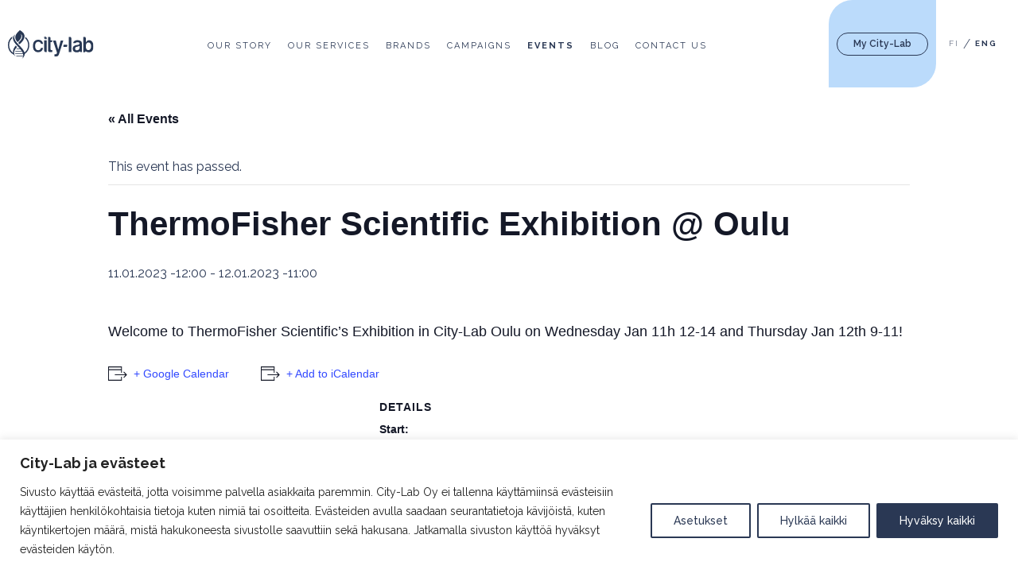

--- FILE ---
content_type: text/css
request_url: https://city-lab.fi/wp-content/themes/citylab/css/style.css?ver=1.0993
body_size: 11599
content:
@charset "UTF-8";
.single-tribe_events .opening-section {
  display: none;
}
.single-tribe_events .calendar-list-section {
  background-color: #fff !important;
}

.tribe-events-single {
  margin-top: 100px;
}
@media only screen and (max-width : 767px) {
  .tribe-events-single {
    margin-top: 0px;
  }
}

.tribe-events-view {
  max-width: 900px;
  margin: 0 auto;
}

.tribe-events-calendar-month {
  padding-top: 0px !important;
  position: relative;
}

.tribe-events .tribe-events-calendar-month__day-cell--selected, .tribe-events .tribe-events-calendar-month__day-cell--selected:hover {
  background-color: #fff !important;
}

.tribe-events .tribe-events-calendar-month__header-column-title {
  padding: 2px !important;
  color: #fff !important;
  text-align: center !important;
}

.tooltipster-base {
  background-color: #b0d3c6 !important;
  color: #2a3854 !important;
}

header.tribe-events-calendar-month__header {
  position: relative;
  top: auto;
  bottom: auto;
  left: auto;
  right: auto;
  background-color: #2a3854;
  color: #Fff !important;
  text-align: center;
  height: 20px !important;
}

.tribe-events-calendar-month__day {
  border-right: 0.5px solid #000 !important;
  border-radius: 0 !important;
  background-color: #fff;
}

h3.tribe-events-calendar-month__day-date {
  width: 100% !important;
  background-color: #ccc !important;
  text-align: left !important;
  padding-left: 7px !important;
  color: #000 !important;
  font-size: 10px !important;
  color: #000 !important;
  font-weight: 700 !important;
}

.tribe-events-c-ical__link {
  background-color: #24334d !important;
  color: #fff !important;
  border-radius: 20px !important;
  height: 40px !important;
  padding: 0 30px !important;
  border: none !important;
}
.tribe-events-c-ical__link .tribe-common-c-svgicon {
  display: none !important;
}

.slick-list {
  padding: 0 20% 0 0 !important;
}

.hamburger {
  padding: 0;
}

.hamburger-box {
  width: 30px;
}

.hamburger-inner, .hamburger-inner:after, .hamburger-inner:before {
  border-radius: 0px;
  width: 30px;
  background-color: #2a3854;
}

.mm-menu .mm-listview > li.mm-selected > a:not(.mm-next), .mm-menu .mm-listview > li.mm-selected > span {
  background-color: transparent !important;
}

.mobile-menu-footer .wpml-ls-legacy-list-vertical ul {
  display: flex;
}

#mmenu {
  background-color: #79b9f7;
  width: calc(100% - 60px);
  min-width: 140px;
  max-width: auto;
  z-index: 4 !important;
}
#mmenu .mm-panels > .mm-panel:before {
  height: 0;
}
#mmenu .mm-panels > .mm-panel {
  padding: 0;
}
#mmenu .divider {
  height: 1px;
  width: 100%;
  margin: 10px 0;
}
#mmenu .menu-title {
  padding-left: 21px;
  text-transform: uppercase;
  font-size: 14px;
  margin-top: 25px;
  margin-bottom: 10px;
  letter-spacing: 2px;
}
#mmenu ul {
  margin: 0 0 20px 0;
  padding: 20px 0 0;
}
#mmenu ul li {
  list-style-type: none;
  padding: 5px 0;
  margin: 0;
}
@media only screen and (min-width : 768px) and (max-width : 1024px) {
  #mmenu ul li {
    padding: 8px 0;
  }
}
#mmenu ul li a {
  font-size: 24px;
  font-weight: 500;
  text-decoration: none;
  padding: 8px 10px 8px 40px;
  color: #2a3854;
}
@media only screen and (max-width : 767px) {
  #mmenu ul li a {
    font-size: 18px;
    padding: 4px 10px 4px 30px;
  }
}
#mmenu #menu-paanavigaatio-2 li a {
  font-size: 20px;
  padding: 5px 10px 5px 20px;
}
#mmenu .logout-link-item {
  margin-bottom: 0;
}
#mmenu .logout-link-item a {
  font-size: 20px;
}

.gform_fields {
  display: flex;
  flex-wrap: wrap;
  margin: 0;
  padding: 0;
}
.gform_fields .gfield_checkbox {
  padding: 0;
  margin-top: 8px;
}
.gform_fields .gfield_checkbox li {
  display: flex;
  margin: 4px 0;
}
.gform_fields .gfield_checkbox li input {
  margin-right: 5px;
  margin-top: 5px;
  margin-left: 10px;
}
.gform_fields .gfield_checkbox li label {
  font-size: 14px;
  margin-top: 2px;
}
.gform_fields ul li {
  list-style-type: none;
}
.gform_fields .gfield {
  list-style-type: none;
  padding: 8px 0;
  width: 100%;
}
@media only screen and (max-width : 767px) {
  .gform_fields .gfield {
    padding: 8px 0 16px 0;
    width: 100%;
  }
}
.gform_fields .gfield label {
  margin-left: 8px;
  display: block;
  margin-bottom: 6px;
  font-size: 16px;
}
@media only screen and (max-width : 767px) {
  .gform_fields .gfield label {
    font-size: 14px;
  }
}
.gform_fields .gfield select {
  height: 36px;
  line-height: 36px;
  border: none;
  -webkit-appearance: none;
  width: calc(100% - 16px);
  margin: 0 8px;
  font-size: 14px;
  padding: 0 10px;
  background-image: url("../img/chevron-down-light.svg");
  background-size: 15px;
  background-position: 96% center;
  background-repeat: no-repeat;
}
.gform_fields .gfield input[type=text], .gform_fields .gfield input[type=email] {
  height: 36px;
  line-height: 36px;
  border: none;
  -webkit-appearance: none;
  width: calc(100% - 16px);
  margin: 0 8px;
  font-size: 18px;
  padding: 0 10px;
}
.gform_fields .gfield textarea {
  height: 200px;
  border: none;
  width: calc(100% - 16px);
  margin: 0 8px;
  font-size: 18px;
  padding: 0 10px;
}

.gfield--width-full {
  width: 100% !important;
}

.gform_footer {
  display: flex;
  justify-content: flex-end;
  padding: 8px;
}
.gform_footer .gform_button {
  background-color: #b0d3c6;
  border-radius: 20px;
  height: 50px;
  line-height: 50px;
  border: none;
  padding: 0 25px;
  color: #2a3854;
  font-size: 20px;
  font-weight: 500;
  cursor: pointer;
}

.validation_error {
  color: red;
  padding: 10px 8px;
  font-size: 18px;
}

.validation_message {
  color: red;
  padding: 5px 8px;
  font-size: 12px;
}

.gform_confirmation_message {
  font-size: 22px;
  text-align: center;
  margin: 100px 0;
}

#gform_ajax_spinner_1 {
  display: none;
}

#field_1_1, #field_1_2, #field_1_3, #field_1_6 {
  width: 50%;
}

#field_1_5 {
  width: 100%;
}

.mfp-bg {
  background: #000;
  opacity: 0.9;
}

.mfp-close {
  color: #fff !important;
  right: 20px;
  font-size: 42px;
}
@media only screen and (max-width : 767px) {
  .mfp-close {
    right: 0px;
  }
}

.container {
  max-width: 1380px;
  position: relative;
  width: 100%;
  padding-right: 1rem;
  padding-left: 1rem;
  margin-right: auto;
  margin-left: auto;
}

.grid-container {
  display: grid;
}

/* Uncomment and set these variables to customize the grid. */
.container-fluid {
  margin-right: auto;
  margin-left: auto;
  padding-right: 2rem;
  padding-left: 2rem;
}

.row {
  box-sizing: border-box;
  display: -ms-flexbox;
  display: -webkit-box;
  display: flex;
  -ms-flex: 0 1 auto;
  -webkit-box-flex: 0;
  flex: 0 1 auto;
  -ms-flex-direction: row;
  -webkit-box-orient: horizontal;
  -webkit-box-direction: normal;
  flex-direction: row;
  -ms-flex-wrap: wrap;
  flex-wrap: wrap;
  margin-right: -1rem;
  margin-left: -1rem;
}

.row.reverse {
  -ms-flex-direction: row-reverse;
  -webkit-box-orient: horizontal;
  -webkit-box-direction: reverse;
  flex-direction: row-reverse;
}

.col.reverse {
  -ms-flex-direction: column-reverse;
  -webkit-box-orient: vertical;
  -webkit-box-direction: reverse;
  flex-direction: column-reverse;
}

.col-xs,
.col-xs-1,
.col-xs-2,
.col-xs-3,
.col-xs-4,
.col-xs-5,
.col-xs-6,
.col-xs-7,
.col-xs-8,
.col-xs-9,
.col-xs-10,
.col-xs-11,
.col-xs-12 {
  box-sizing: border-box;
  -ms-flex: 0 0 auto;
  -webkit-box-flex: 0;
  flex: 0 0 auto;
  padding-right: 1rem;
  padding-left: 1rem;
}

.col-xs {
  -webkit-flex-grow: 1;
  -ms-flex-positive: 1;
  -webkit-box-flex: 1;
  flex-grow: 1;
  -ms-flex-preferred-size: 0;
  flex-basis: 0;
  max-width: 100%;
}

.col-xs-1 {
  -ms-flex-preferred-size: 8.333%;
  flex-basis: 8.333%;
  max-width: 8.333%;
}

.col-xs-2 {
  -ms-flex-preferred-size: 16.667%;
  flex-basis: 16.667%;
  max-width: 16.667%;
}

.col-xs-3 {
  -ms-flex-preferred-size: 25%;
  flex-basis: 25%;
  max-width: 25%;
}

.col-xs-4 {
  -ms-flex-preferred-size: 33.333%;
  flex-basis: 33.333%;
  max-width: 33.333%;
}

.col-xs-5 {
  -ms-flex-preferred-size: 41.667%;
  flex-basis: 41.667%;
  max-width: 41.667%;
}

.col-xs-6 {
  -ms-flex-preferred-size: 50%;
  flex-basis: 50%;
  max-width: 50%;
}

.col-xs-7 {
  -ms-flex-preferred-size: 58.333%;
  flex-basis: 58.333%;
  max-width: 58.333%;
}

.col-xs-8 {
  -ms-flex-preferred-size: 66.667%;
  flex-basis: 66.667%;
  max-width: 66.667%;
}

.col-xs-9 {
  -ms-flex-preferred-size: 75%;
  flex-basis: 75%;
  max-width: 75%;
}

.col-xs-10 {
  -ms-flex-preferred-size: 83.333%;
  flex-basis: 83.333%;
  max-width: 83.333%;
}

.col-xs-11 {
  -ms-flex-preferred-size: 91.667%;
  flex-basis: 91.667%;
  max-width: 91.667%;
}

.col-xs-12 {
  -ms-flex-preferred-size: 100%;
  flex-basis: 100%;
  max-width: 100%;
}

.col-xs-offset-1 {
  margin-left: 8.333%;
}

.col-xs-offset-2 {
  margin-left: 16.667%;
}

.col-xs-offset-3 {
  margin-left: 25%;
}

.col-xs-offset-4 {
  margin-left: 33.333%;
}

.col-xs-offset-5 {
  margin-left: 41.667%;
}

.col-xs-offset-6 {
  margin-left: 50%;
}

.col-xs-offset-7 {
  margin-left: 58.333%;
}

.col-xs-offset-8 {
  margin-left: 66.667%;
}

.col-xs-offset-9 {
  margin-left: 75%;
}

.col-xs-offset-10 {
  margin-left: 83.333%;
}

.col-xs-offset-11 {
  margin-left: 91.667%;
}

.start-xs {
  -ms-flex-pack: start;
  -webkit-box-pack: start;
  justify-content: flex-start;
  text-align: start;
}

.center-xs {
  -ms-flex-pack: center;
  -webkit-box-pack: center;
  justify-content: center;
  text-align: center;
}

.end-xs {
  -ms-flex-pack: end;
  -webkit-box-pack: end;
  justify-content: flex-end;
  text-align: end;
}

.top-xs {
  -ms-flex-align: start;
  -webkit-box-align: start;
  align-items: flex-start;
}

.middle-xs {
  -ms-flex-align: center;
  -webkit-box-align: center;
  align-items: center;
}

.bottom-xs {
  -ms-flex-align: end;
  -webkit-box-align: end;
  align-items: flex-end;
}

.around-xs {
  -ms-flex-pack: distribute;
  justify-content: space-around;
}

.between-xs {
  -ms-flex-pack: justify;
  -webkit-box-pack: justify;
  justify-content: space-between;
}

.first-xs {
  -ms-flex-order: -1;
  -webkit-box-ordinal-group: 0;
  order: -1;
}

.last-xs {
  -ms-flex-order: 1;
  -webkit-box-ordinal-group: 2;
  order: 1;
}

@media only screen and (min-width: 48em) {
  .container {
    width: 46rem;
  }

  .col-sm,
.col-sm-1,
.col-sm-2,
.col-sm-3,
.col-sm-4,
.col-sm-5,
.col-sm-6,
.col-sm-7,
.col-sm-8,
.col-sm-9,
.col-sm-10,
.col-sm-11,
.col-sm-12 {
    box-sizing: border-box;
    -ms-flex: 0 0 auto;
    -webkit-box-flex: 0;
    flex: 0 0 auto;
    padding-right: 1rem;
    padding-left: 1rem;
  }

  .col-sm {
    -webkit-flex-grow: 1;
    -ms-flex-positive: 1;
    -webkit-box-flex: 1;
    flex-grow: 1;
    -ms-flex-preferred-size: 0;
    flex-basis: 0;
    max-width: 100%;
  }

  .col-sm-1 {
    -ms-flex-preferred-size: 8.333%;
    flex-basis: 8.333%;
    max-width: 8.333%;
  }

  .col-sm-2 {
    -ms-flex-preferred-size: 16.667%;
    flex-basis: 16.667%;
    max-width: 16.667%;
  }

  .col-sm-3 {
    -ms-flex-preferred-size: 25%;
    flex-basis: 25%;
    max-width: 25%;
  }

  .col-sm-4 {
    -ms-flex-preferred-size: 33.333%;
    flex-basis: 33.333%;
    max-width: 33.333%;
  }

  .col-sm-5 {
    -ms-flex-preferred-size: 41.667%;
    flex-basis: 41.667%;
    max-width: 41.667%;
  }

  .col-sm-6 {
    -ms-flex-preferred-size: 50%;
    flex-basis: 50%;
    max-width: 50%;
  }

  .col-sm-7 {
    -ms-flex-preferred-size: 58.333%;
    flex-basis: 58.333%;
    max-width: 58.333%;
  }

  .col-sm-8 {
    -ms-flex-preferred-size: 66.667%;
    flex-basis: 66.667%;
    max-width: 66.667%;
  }

  .col-sm-9 {
    -ms-flex-preferred-size: 75%;
    flex-basis: 75%;
    max-width: 75%;
  }

  .col-sm-10 {
    -ms-flex-preferred-size: 83.333%;
    flex-basis: 83.333%;
    max-width: 83.333%;
  }

  .col-sm-11 {
    -ms-flex-preferred-size: 91.667%;
    flex-basis: 91.667%;
    max-width: 91.667%;
  }

  .col-sm-12 {
    -ms-flex-preferred-size: 100%;
    flex-basis: 100%;
    max-width: 100%;
  }

  .col-sm-offset-1 {
    margin-left: 8.333%;
  }

  .col-sm-offset-2 {
    margin-left: 16.667%;
  }

  .col-sm-offset-3 {
    margin-left: 25%;
  }

  .col-sm-offset-4 {
    margin-left: 33.333%;
  }

  .col-sm-offset-5 {
    margin-left: 41.667%;
  }

  .col-sm-offset-6 {
    margin-left: 50%;
  }

  .col-sm-offset-7 {
    margin-left: 58.333%;
  }

  .col-sm-offset-8 {
    margin-left: 66.667%;
  }

  .col-sm-offset-9 {
    margin-left: 75%;
  }

  .col-sm-offset-10 {
    margin-left: 83.333%;
  }

  .col-sm-offset-11 {
    margin-left: 91.667%;
  }

  .start-sm {
    -ms-flex-pack: start;
    -webkit-box-pack: start;
    justify-content: flex-start;
    text-align: start;
  }

  .center-sm {
    -ms-flex-pack: center;
    -webkit-box-pack: center;
    justify-content: center;
    text-align: center;
  }

  .end-sm {
    -ms-flex-pack: end;
    -webkit-box-pack: end;
    justify-content: flex-end;
    text-align: end;
  }

  .top-sm {
    -ms-flex-align: start;
    -webkit-box-align: start;
    align-items: flex-start;
  }

  .middle-sm {
    -ms-flex-align: center;
    -webkit-box-align: center;
    align-items: center;
  }

  .bottom-sm {
    -ms-flex-align: end;
    -webkit-box-align: end;
    align-items: flex-end;
  }

  .around-sm {
    -ms-flex-pack: distribute;
    justify-content: space-around;
  }

  .between-sm {
    -ms-flex-pack: justify;
    -webkit-box-pack: justify;
    justify-content: space-between;
  }

  .first-sm {
    -ms-flex-order: -1;
    -webkit-box-ordinal-group: 0;
    order: -1;
  }

  .last-sm {
    -ms-flex-order: 1;
    -webkit-box-ordinal-group: 2;
    order: 1;
  }
}
@media only screen and (min-width: 62em) {
  .container {
    width: 61rem;
  }

  .col-md,
.col-md-1,
.col-md-2,
.col-md-3,
.col-md-4,
.col-md-5,
.col-md-6,
.col-md-7,
.col-md-8,
.col-md-9,
.col-md-10,
.col-md-11,
.col-md-12 {
    box-sizing: border-box;
    -ms-flex: 0 0 auto;
    -webkit-box-flex: 0;
    flex: 0 0 auto;
    padding-right: 1rem;
    padding-left: 1rem;
  }

  .col-md {
    -webkit-flex-grow: 1;
    -ms-flex-positive: 1;
    -webkit-box-flex: 1;
    flex-grow: 1;
    -ms-flex-preferred-size: 0;
    flex-basis: 0;
    max-width: 100%;
  }

  .col-md-1 {
    -ms-flex-preferred-size: 8.333%;
    flex-basis: 8.333%;
    max-width: 8.333%;
  }

  .col-md-2 {
    -ms-flex-preferred-size: 16.667%;
    flex-basis: 16.667%;
    max-width: 16.667%;
  }

  .col-md-3 {
    -ms-flex-preferred-size: 25%;
    flex-basis: 25%;
    max-width: 25%;
  }

  .col-md-4 {
    -ms-flex-preferred-size: 33.333%;
    flex-basis: 33.333%;
    max-width: 33.333%;
  }

  .col-md-5 {
    -ms-flex-preferred-size: 41.667%;
    flex-basis: 41.667%;
    max-width: 41.667%;
  }

  .col-md-6 {
    -ms-flex-preferred-size: 50%;
    flex-basis: 50%;
    max-width: 50%;
  }

  .col-md-7 {
    -ms-flex-preferred-size: 58.333%;
    flex-basis: 58.333%;
    max-width: 58.333%;
  }

  .col-md-8 {
    -ms-flex-preferred-size: 66.667%;
    flex-basis: 66.667%;
    max-width: 66.667%;
  }

  .col-md-9 {
    -ms-flex-preferred-size: 75%;
    flex-basis: 75%;
    max-width: 75%;
  }

  .col-md-10 {
    -ms-flex-preferred-size: 83.333%;
    flex-basis: 83.333%;
    max-width: 83.333%;
  }

  .col-md-11 {
    -ms-flex-preferred-size: 91.667%;
    flex-basis: 91.667%;
    max-width: 91.667%;
  }

  .col-md-12 {
    -ms-flex-preferred-size: 100%;
    flex-basis: 100%;
    max-width: 100%;
  }

  .col-md-offset-1 {
    margin-left: 8.333%;
  }

  .col-md-offset-2 {
    margin-left: 16.667%;
  }

  .col-md-offset-3 {
    margin-left: 25%;
  }

  .col-md-offset-4 {
    margin-left: 33.333%;
  }

  .col-md-offset-5 {
    margin-left: 41.667%;
  }

  .col-md-offset-6 {
    margin-left: 50%;
  }

  .col-md-offset-7 {
    margin-left: 58.333%;
  }

  .col-md-offset-8 {
    margin-left: 66.667%;
  }

  .col-md-offset-9 {
    margin-left: 75%;
  }

  .col-md-offset-10 {
    margin-left: 83.333%;
  }

  .col-md-offset-11 {
    margin-left: 91.667%;
  }

  .start-md {
    -ms-flex-pack: start;
    -webkit-box-pack: start;
    justify-content: flex-start;
    text-align: start;
  }

  .center-md {
    -ms-flex-pack: center;
    -webkit-box-pack: center;
    justify-content: center;
    text-align: center;
  }

  .end-md {
    -ms-flex-pack: end;
    -webkit-box-pack: end;
    justify-content: flex-end;
    text-align: end;
  }

  .top-md {
    -ms-flex-align: start;
    -webkit-box-align: start;
    align-items: flex-start;
  }

  .middle-md {
    -ms-flex-align: center;
    -webkit-box-align: center;
    align-items: center;
  }

  .bottom-md {
    -ms-flex-align: end;
    -webkit-box-align: end;
    align-items: flex-end;
  }

  .around-md {
    -ms-flex-pack: distribute;
    justify-content: space-around;
  }

  .between-md {
    -ms-flex-pack: justify;
    -webkit-box-pack: justify;
    justify-content: space-between;
  }

  .first-md {
    -ms-flex-order: -1;
    -webkit-box-ordinal-group: 0;
    order: -1;
  }

  .last-md {
    -ms-flex-order: 1;
    -webkit-box-ordinal-group: 2;
    order: 1;
  }
}
@media only screen and (min-width: 75em) {
  .container {
    width: 80rem;
  }

  .col-lg,
.col-lg-1,
.col-lg-2,
.col-lg-3,
.col-lg-4,
.col-lg-5,
.col-lg-6,
.col-lg-7,
.col-lg-8,
.col-lg-9,
.col-lg-10,
.col-lg-11,
.col-lg-12 {
    box-sizing: border-box;
    -ms-flex: 0 0 auto;
    -webkit-box-flex: 0;
    flex: 0 0 auto;
    padding-right: 1rem;
    padding-left: 1rem;
  }

  .col-lg {
    -webkit-flex-grow: 1;
    -ms-flex-positive: 1;
    -webkit-box-flex: 1;
    flex-grow: 1;
    -ms-flex-preferred-size: 0;
    flex-basis: 0;
    max-width: 100%;
  }

  .col-lg-1 {
    -ms-flex-preferred-size: 8.333%;
    flex-basis: 8.333%;
    max-width: 8.333%;
  }

  .col-lg-2 {
    -ms-flex-preferred-size: 16.667%;
    flex-basis: 16.667%;
    max-width: 16.667%;
  }

  .col-lg-3 {
    -ms-flex-preferred-size: 25%;
    flex-basis: 25%;
    max-width: 25%;
  }

  .col-lg-4 {
    -ms-flex-preferred-size: 33.333%;
    flex-basis: 33.333%;
    max-width: 33.333%;
  }

  .col-lg-5 {
    -ms-flex-preferred-size: 41.667%;
    flex-basis: 41.667%;
    max-width: 41.667%;
  }

  .col-lg-6 {
    -ms-flex-preferred-size: 50%;
    flex-basis: 50%;
    max-width: 50%;
  }

  .col-lg-7 {
    -ms-flex-preferred-size: 58.333%;
    flex-basis: 58.333%;
    max-width: 58.333%;
  }

  .col-lg-8 {
    -ms-flex-preferred-size: 66.667%;
    flex-basis: 66.667%;
    max-width: 66.667%;
  }

  .col-lg-9 {
    -ms-flex-preferred-size: 75%;
    flex-basis: 75%;
    max-width: 75%;
  }

  .col-lg-10 {
    -ms-flex-preferred-size: 83.333%;
    flex-basis: 83.333%;
    max-width: 83.333%;
  }

  .col-lg-11 {
    -ms-flex-preferred-size: 91.667%;
    flex-basis: 91.667%;
    max-width: 91.667%;
  }

  .col-lg-12 {
    -ms-flex-preferred-size: 100%;
    flex-basis: 100%;
    max-width: 100%;
  }

  .col-lg-offset-1 {
    margin-left: 8.333%;
  }

  .col-lg-offset-2 {
    margin-left: 16.667%;
  }

  .col-lg-offset-3 {
    margin-left: 25%;
  }

  .col-lg-offset-4 {
    margin-left: 33.333%;
  }

  .col-lg-offset-5 {
    margin-left: 41.667%;
  }

  .col-lg-offset-6 {
    margin-left: 50%;
  }

  .col-lg-offset-7 {
    margin-left: 58.333%;
  }

  .col-lg-offset-8 {
    margin-left: 66.667%;
  }

  .col-lg-offset-9 {
    margin-left: 75%;
  }

  .col-lg-offset-10 {
    margin-left: 83.333%;
  }

  .col-lg-offset-11 {
    margin-left: 91.667%;
  }

  .start-lg {
    -ms-flex-pack: start;
    -webkit-box-pack: start;
    justify-content: flex-start;
    text-align: start;
  }

  .center-lg {
    -ms-flex-pack: center;
    -webkit-box-pack: center;
    justify-content: center;
    text-align: center;
  }

  .end-lg {
    -ms-flex-pack: end;
    -webkit-box-pack: end;
    justify-content: flex-end;
    text-align: end;
  }

  .top-lg {
    -ms-flex-align: start;
    -webkit-box-align: start;
    align-items: flex-start;
  }

  .middle-lg {
    -ms-flex-align: center;
    -webkit-box-align: center;
    align-items: center;
  }

  .bottom-lg {
    -ms-flex-align: end;
    -webkit-box-align: end;
    align-items: flex-end;
  }

  .around-lg {
    -ms-flex-pack: distribute;
    justify-content: space-around;
  }

  .between-lg {
    -ms-flex-pack: justify;
    -webkit-box-pack: justify;
    justify-content: space-between;
  }

  .first-lg {
    -ms-flex-order: -1;
    -webkit-box-ordinal-group: 0;
    order: -1;
  }

  .last-lg {
    -ms-flex-order: 1;
    -webkit-box-ordinal-group: 2;
    order: 1;
  }
}
.button {
  background-color: transparent;
  border: 2px solid #2a3854;
  font-weight: 700;
  padding: 0 45px;
  height: 70px;
  position: relative;
  cursor: pointer;
}
.button:hover {
  opacity: 0.8;
}

.rounded-border-button {
  border-radius: 25px;
  line-height: 50px;
  font-size: 20px;
  border: 1px solid #2a3854;
  padding: 0 65px 0 25px;
  height: 50px;
  color: #2a3854;
  font-weight: 600;
  white-space: nowrap;
  transition: background-color 200ms ease-out;
  background-image: url("../img/arrow_r.svg");
  background-repeat: no-repeat;
  background-position: 93% center;
  background-size: 30px auto;
}
.rounded-border-button:hover {
  background-color: #78b8f7;
  border: 1px solid #78b8f7;
  background-image: url("../img/arrow_r_b.svg");
  color: #fff;
  opacity: 1 !important;
}
@media only screen and (max-width : 767px) {
  .rounded-border-button {
    margin-top: 10px;
    padding: 0 45px 10px 10px;
    font-size: 12px;
    height: 30px;
    line-height: 30px;
    border-radius: 15px;
  }
}
@media only screen and (min-width : 768px) and (max-width : 1024px) {
  .rounded-border-button {
    margin-top: -3px;
    padding: 0 45px 10px 10px;
    font-size: 12px;
    height: 30px;
    line-height: 30px;
    border-radius: 15px;
  }
}

.slanted-button {
  background-color: #ebd8c3;
  display: inline-block;
  -webkit-appearance: none;
  text-transform: uppercase;
  color: #2a3854;
  border-bottom-right-radius: 20px;
  border-top-left-radius: 20px;
  padding: 0 45px;
  height: 70px;
  font-weight: 700;
  font-size: 20px;
  border: none;
  margin-bottom: 30px;
  letter-spacing: 1px;
}
@media only screen and (max-width : 767px) {
  .slanted-button {
    height: 50px;
    font-size: 16px;
    padding: 0 20px;
    border-bottom-right-radius: 10px;
    border-top-left-radius: 10px;
  }
}
@media only screen and (min-width : 768px) and (max-width : 1024px) {
  .slanted-button {
    height: 40px;
    font-size: 12px;
    padding: 0 15px;
    border-bottom-right-radius: 10px;
    border-top-left-radius: 10px;
  }
}
.slanted-button.mini {
  height: 50px;
}

.button-arrow {
  position: absolute;
  right: 20px;
  top: 18px;
  width: 30px;
}
@media only screen and (max-width : 767px) {
  .button-arrow {
    right: 11px;
    top: 9px;
    width: 20px;
  }
}
@media only screen and (min-width : 768px) and (max-width : 1024px) {
  .button-arrow {
    right: 11px;
    top: 9px;
    width: 20px;
  }
}

body.down header.clone {
  transform: translateY(0);
}

header.header {
  position: absolute;
  top: 0;
  left: 0;
  right: 0;
  height: 110px;
  z-index: 9;
}
@media only screen and (max-width : 1024px) {
  header.header {
    position: fixed;
    background-color: #fff;
    height: 60px;
  }
}
header.header.clone {
  position: fixed;
  top: 0;
  left: 0;
  right: 0;
  transform: translateY(-100%);
  transition: 0.2s transform cubic-bezier(0.3, 0.73, 0.3, 0.74);
  background-color: #fff;
}
@media only screen and (max-width : 1024px) {
  header.header.clone {
    display: none;
  }
}
header.header .container {
  display: flex;
  align-items: center;
  width: 100%;
  max-width: none;
  justify-content: space-between;
  padding: 0 50px;
}
@media only screen and (min-width : 1025px) and (max-width : 1430px) {
  header.header .container {
    padding: 0 10px;
  }
}
@media only screen and (max-width : 767px) {
  header.header .container {
    padding: 0 15px;
    align-content: center;
    align-items: center;
    height: 60px;
  }
}
@media only screen and (min-width : 768px) and (max-width : 1024px) {
  header.header .container {
    padding: 0 25px;
    align-content: center;
    align-items: center;
    height: 60px;
  }
}
header.header .container .logo {
  z-index: 10;
}
@media only screen and (max-width : 1280px) {
  header.header .container .logo img {
    height: 50px;
  }
}
@media only screen and (max-width : 1024px) {
  header.header .container .logo img {
    height: 30px;
  }
}
header.header .container .mobile-hamburger {
  display: none;
}
@media only screen and (max-width : 1024px) {
  header.header .container .mobile-hamburger {
    display: flex;
    align-items: center;
  }
}
header.header .container #main-menu {
  position: absolute;
  left: 0;
  right: 0;
  text-align: center;
  display: flex;
  justify-content: center;
  width: 100%;
}
@media only screen and (max-width : 1024px) {
  header.header .container #main-menu {
    display: none;
  }
}
@media only screen and (max-width: 1650px) {
  header.header .container #main-menu {
    position: static;
  }
}
header.header .container #main-menu ul {
  margin: 0;
  padding: 0;
  display: flex;
}
header.header .container #main-menu ul li {
  list-style-type: none;
  margin: 0;
  padding: 0 20px;
}
@media only screen and (min-width : 1025px) and (max-width : 1430px) {
  header.header .container #main-menu ul li {
    padding: 0 10px;
  }
}
header.header .container #main-menu ul li.menu-item-7580 {
  display: none;
}
header.header .container #main-menu ul li.wpml-ls-item {
  display: none;
}
header.header .container #main-menu ul li a {
  letter-spacing: 2px;
  text-transform: uppercase;
  font-size: 11px;
}
header.header .container #main-menu ul li a:hover {
  text-decoration: none;
  font-weight: 700;
}
header.header .container #main-menu ul li.current-menu-item a {
  font-weight: 700;
}
header.header .container #secondary-menu {
  display: flex;
  margin: 0 40px;
  z-index: 10;
}
@media only screen and (min-width : 1025px) and (max-width : 1430px) {
  header.header .container #secondary-menu {
    margin: 0 10px;
  }
}
@media only screen and (max-width : 1024px) {
  header.header .container #secondary-menu {
    display: none;
  }
}
header.header .container #secondary-menu #external-links {
  background-color: #bbdbfb;
  height: 110px;
  display: flex;
  border-bottom-right-radius: 30px;
  border-top-left-radius: 30px;
  display: flex;
  align-items: center;
  padding: 0 25px;
  font-size: 12px;
  font-weight: 600;
}
header.header .container #secondary-menu #external-links span {
  white-space: nowrap;
}
@media only screen and (max-width : 1280px) {
  header.header .container #secondary-menu #external-links {
    padding: 0 10px;
  }
}
header.header .container #secondary-menu #external-links .external-login-button {
  border: 1px solid #2a3854;
  padding: 6px 20px;
  border-radius: 20px;
  white-space: nowrap;
}
header.header .container #secondary-menu #external-links .external-login-button:hover {
  opacity: 0.8;
}
header.header .container #secondary-menu .wpml-ls-legacy-list-vertical ul {
  display: flex;
  align-items: center;
  height: 110px;
  padding-left: 40px;
  letter-spacing: 2px;
}
@media only screen and (min-width : 1025px) and (max-width : 1430px) {
  header.header .container #secondary-menu .wpml-ls-legacy-list-vertical ul {
    padding-left: 10px;
  }
}
header.header .container #secondary-menu .wpml-ls-legacy-list-vertical ul li {
  align-items: center;
  display: flex;
  position: relative;
  padding: 0 5px;
  font-weight: 300;
}
header.header .container #secondary-menu .wpml-ls-legacy-list-vertical ul li a {
  font-size: 10px;
  padding: 0;
  font-weight: 300;
}
header.header .container #secondary-menu .wpml-ls-legacy-list-vertical ul li.wpml-ls-current-language a {
  font-weight: 700;
}
header.header .container #secondary-menu .wpml-ls-legacy-list-vertical ul li:last-child {
  padding-left: 15px;
}
header.header .container #secondary-menu .wpml-ls-legacy-list-vertical ul li:last-child:before {
  content: " /";
  position: absolute;
  left: 0;
}
header.header .container #secondary-menu .wpml-ls-legacy-list-vertical ul li:first-child:before {
  content: "";
}

footer {
  background-color: #2a3854;
  color: #ece6e6;
}
footer .container {
  padding-top: 100px;
  padding-bottom: 100px;
}
@media only screen and (max-width : 767px) {
  footer .container {
    padding-top: 20px;
    padding-bottom: 20px;
  }
}
@media only screen and (min-width : 768px) and (max-width : 1024px) {
  footer .container {
    padding-top: 80px;
    padding-bottom: 40px;
  }
}
footer .container .footer-left {
  font-size: 90px;
  font-weight: 100;
  line-height: 1.2;
  position: relative;
}
@media only screen and (max-width : 767px) {
  footer .container .footer-left {
    font-size: 32px;
    margin-bottom: 30px;
    text-align: center;
    margin-top: 20px;
  }
}
@media only screen and (min-width : 768px) and (max-width : 1024px) {
  footer .container .footer-left {
    font-size: 48px;
    margin-bottom: 30px;
  }
}
footer .container .footer-left .footer-divider {
  position: absolute;
  top: 0;
  bottom: 0;
  right: 1px;
  width: 1px;
  background-color: #ece6e6;
}
footer .container .footer-right {
  text-align: center;
}
footer .container .footer-right .footer-button {
  background-color: #ebd8c3;
  display: inline-block;
  -webkit-appearance: none;
  text-transform: uppercase;
  color: #2a3854;
  border-bottom-right-radius: 20px;
  border-top-left-radius: 20px;
  padding: 0 45px;
  height: 70px;
  font-weight: 700;
  font-size: 20px;
  border: none;
  margin-bottom: 30px;
  letter-spacing: 1px;
}
@media only screen and (max-width : 767px) {
  footer .container .footer-right .footer-button {
    height: 50px;
    font-size: 16px;
    padding: 0 20px;
    border-bottom-right-radius: 10px;
    border-top-left-radius: 10px;
  }
}
footer .container .footer-right ul {
  margin: 0;
  padding: 0;
}
footer .container .footer-right ul li {
  list-style-type: none;
  padding: 5px 0;
  margin: 0;
}
footer .container .footer-right ul li a {
  color: #ece6e6;
  font-size: 28px;
}
@media only screen and (max-width : 767px) {
  footer .container .footer-right ul li a {
    font-size: 16px;
  }
}
@media only screen and (min-width : 768px) and (max-width : 1024px) {
  footer .container .footer-right ul li a {
    font-size: 20px;
  }
}
footer .container .footer-share {
  margin: 80px auto 20px auto;
  display: flex;
  justify-content: center;
  flex-direction: column;
  align-items: center;
  font-size: 20px;
}
@media only screen and (max-width : 767px) {
  footer .container .footer-share {
    font-size: 16px;
    margin-top: 30px;
  }
}
@media only screen and (min-width : 768px) and (max-width : 1024px) {
  footer .container .footer-share {
    font-size: 16px;
    margin-top: 30px;
  }
}
footer .container .footer-share .some-icons {
  margin: 40px 0 0 0;
  padding: 0;
  display: flex;
}
@media only screen and (max-width : 767px) {
  footer .container .footer-share .some-icons {
    margin-top: 10px;
  }
}
@media only screen and (min-width : 768px) and (max-width : 1024px) {
  footer .container .footer-share .some-icons {
    margin-top: 20px;
  }
}
footer .container .footer-share .some-icons li {
  list-style-type: none;
  margin: 0;
  padding: 0 6px;
}
footer .container .footer-share .some-icons li img {
  height: 40px;
}
footer .container .footer-bottom {
  display: flex;
  margin-top: 60px;
  justify-content: space-between;
  font-size: 20px;
}
@media only screen and (max-width : 767px) {
  footer .container .footer-bottom {
    margin-top: 20px;
    flex-direction: column;
    text-align: center;
    font-size: 16px;
  }
}
@media only screen and (min-width : 768px) and (max-width : 1024px) {
  footer .container .footer-bottom {
    margin-top: 40px;
    font-size: 16px;
  }
}
footer .container .footer-bottom a {
  color: #ece6e6;
}
footer .container .footer-bottom .privacy-policy {
  margin: 40px 0 0 0;
}
footer .container .footer-bottom .privacy-policy a:hover {
  text-decoration: underline;
}
footer .container .footer-bottom .footer-logo {
  height: 50px;
  margin: 20px auto 0;
  position: absolute;
  left: 0%;
  right: 0%;
  text-align: center;
}
@media only screen and (max-width : 767px) {
  footer .container .footer-bottom .footer-logo {
    display: none;
  }
}
@media only screen and (min-width : 768px) and (max-width : 1024px) {
  footer .container .footer-bottom .footer-logo {
    height: 40px;
  }
}
footer .container .footer-bottom .copyright {
  text-align: right;
  margin: 40px 0 0 0;
}
@media only screen and (max-width : 767px) {
  footer .container .footer-bottom .copyright {
    text-align: center;
  }
}

.newsletter-stripe-section {
  padding: 60px 0;
  background-color: #c3e3c2;
  text-align: center;
}
@media only screen and (max-width : 767px) {
  .newsletter-stripe-section {
    padding: 20px 0 30px;
  }
}
@media only screen and (min-width : 768px) and (max-width : 1024px) {
  .newsletter-stripe-section {
    padding: 40px 0;
  }
}
.newsletter-stripe-section h1 {
  font-weight: 300;
  font-size: 32px;
  margin-bottom: 10px;
}
@media only screen and (max-width : 767px) {
  .newsletter-stripe-section h1 {
    font-size: 24px;
  }
}
@media only screen and (min-width : 768px) and (max-width : 1024px) {
  .newsletter-stripe-section h1 {
    font-size: 28px;
  }
}
.newsletter-stripe-section .button {
  border-radius: 25px;
  line-height: 50px;
  font-size: 20px;
  border: 1px solid #2a3854;
  padding: 0 35px;
  height: 50px;
  color: #2a3854;
  font-weight: 600;
  white-space: nowrap;
  display: inline-block;
  transition: all 200ms ease-out;
}
.newsletter-stripe-section .button:hover {
  background-color: #2a3854;
  color: #fff;
}

*,
*:after,
*:before {
  box-sizing: border-box;
}

*:focus {
  outline: none;
}

.mm-slideout {
  z-index: 3 !important;
}

html {
  -webkit-tap-highlight-color: transparent;
}

body {
  line-height: 1.3;
  background-color: #fff;
  color: #2a3854;
  font-family: "Raleway", sans-serif;
  margin: 0;
}

@media only screen and (max-width : 1024px) {
  .wrapper {
    padding-top: 60px;
  }
}

img {
  max-width: 100%;
  vertical-align: middle;
}

a {
  color: #2a3854;
  text-decoration: none;
}

.bg {
  background-size: cover;
  background-position: center center;
}

.flat-list {
  margin: 0;
  padding: 0;
  display: flex;
}
.flat-list li {
  list-style-type: none;
  margin: 0;
}

.center-text {
  text-align: center;
}

.wp-block-image figcaption {
  font-weight: 700;
  font-size: 12px;
}

.home-hero-section {
  height: 100vh;
  display: flex;
  background-size: cover;
  background-position: center center;
  align-items: center;
  position: relative;
  min-height: 720px;
}
@media only screen and (max-width : 767px) {
  .home-hero-section {
    height: 320px;
    min-height: 0;
  }
}
@media only screen and (min-width : 768px) and (max-width : 1024px) {
  .home-hero-section {
    height: 640px;
    min-height: 0;
  }
}
.home-hero-section .container {
  position: relative;
}
.home-hero-section .opening-heading {
  font-size: 120px;
  font-weight: 300;
  margin: 0;
}
@media only screen and (max-width : 767px) {
  .home-hero-section .opening-heading {
    font-size: 32px;
    margin-bottom: 10px;
  }
}
@media only screen and (min-width : 768px) and (max-width : 1024px) {
  .home-hero-section .opening-heading {
    font-size: 48px;
    margin-bottom: 10px;
  }
}
@media only screen and (min-width : 1025px) and (max-width : 1430px) {
  .home-hero-section .opening-heading {
    font-size: 48px;
  }
}
.home-hero-section .watermark {
  position: relative;
  bottom: -150px;
  left: 0;
  width: 200px;
}
@media only screen and (max-width : 767px) {
  .home-hero-section .watermark {
    bottom: -50px;
    left: 15px;
    width: 100px;
  }
}
@media only screen and (min-width : 768px) and (max-width : 1024px) {
  .home-hero-section .watermark {
    bottom: -100px;
    left: 0;
    width: 150px;
  }
}
.home-hero-section .opening-subheading {
  font-size: 32px;
  font-weight: 300;
  margin: 0;
}
@media only screen and (max-width : 767px) {
  .home-hero-section .opening-subheading {
    font-size: 16px;
  }
}
@media only screen and (min-width : 768px) and (max-width : 1024px) {
  .home-hero-section .opening-subheading {
    font-size: 24px;
  }
}

.home-section-header {
  margin: 40px 0;
}
@media only screen and (max-width : 767px) {
  .home-section-header {
    margin: 20px 0;
  }
}
@media only screen and (min-width : 768px) and (max-width : 1024px) {
  .home-section-header {
    margin: 40px 0 20px;
  }
}
.home-section-header .section-number {
  display: inline-block;
  font-weight: 500;
  font-size: 20px;
  letter-spacing: 1px;
  line-height: 50px;
}
@media only screen and (max-width : 767px) {
  .home-section-header .section-number {
    line-height: 20px;
    font-size: 14px;
  }
}
@media only screen and (min-width : 768px) and (max-width : 1024px) {
  .home-section-header .section-number {
    line-height: 20px;
    font-size: 14px;
  }
}
.home-section-header .section-heading {
  display: inline;
  font-weight: 600;
  font-size: 20px;
  line-height: 50px;
  margin: 0;
}
@media only screen and (max-width : 767px) {
  .home-section-header .section-heading {
    line-height: 20px;
    font-size: 14px;
  }
}
@media only screen and (min-width : 768px) and (max-width : 1024px) {
  .home-section-header .section-heading {
    line-height: 20px;
    font-size: 14px;
  }
}
.home-section-header .button {
  border-radius: 25px;
  line-height: 50px;
  font-size: 20px;
  border: 1px solid #2a3854;
  padding: 0 65px 0 25px;
  height: 50px;
  color: #2a3854;
  font-weight: 600;
  white-space: nowrap;
  transition: background-color 200ms ease-out;
  background-image: url("../img/arrow_r.svg");
  background-repeat: no-repeat;
  background-position: 93% center;
  background-size: 30px auto;
}
.home-section-header .button:hover {
  background-color: #78b8f7;
  border: 1px solid #78b8f7;
  background-image: url("../img/arrow_r_b.svg");
  color: #fff;
  opacity: 1 !important;
}
@media only screen and (max-width : 767px) {
  .home-section-header .button {
    margin-top: 10px;
    padding: 0 45px 10px 10px;
    font-size: 12px;
    height: 30px;
    line-height: 30px;
    border-radius: 15px;
  }
}
@media only screen and (min-width : 768px) and (max-width : 1024px) {
  .home-section-header .button {
    margin-top: -3px;
    padding: 0 45px 10px 10px;
    font-size: 12px;
    height: 30px;
    line-height: 30px;
    border-radius: 15px;
  }
}

.section-heading {
  margin: 0 0 80px 0;
}
.section-heading .title {
  font-weight: 700;
  font-size: 28px;
}
@media only screen and (max-width : 767px) {
  .section-heading .title {
    font-size: 24px;
    margin-bottom: 20px;
    display: block;
  }
}
.section-heading .subtitle {
  font-size: 24px;
}
@media only screen and (max-width : 767px) {
  .section-heading .subtitle {
    font-size: 16px;
  }
}

.about-us-content {
  font-size: 28px;
  line-height: 1.6;
  margin: 80px 0 120px 0;
}
@media only screen and (max-width : 767px) {
  .about-us-content {
    margin: 0px 0 30px 0;
  }
  .about-us-content p {
    font-size: 16px;
  }
  .about-us-content p br {
    display: none;
  }
}
@media only screen and (min-width : 768px) and (max-width : 1024px) {
  .about-us-content {
    margin: 40px 0 40px 0;
  }
  .about-us-content p {
    font-size: 20px;
  }
}
.about-us-content p {
  margin: 0;
}
.about-us-content a {
  border-bottom: 2px solid #2a3854;
}
@media only screen and (max-width : 767px) {
  .about-us-content a {
    border-width: 1px;
  }
}

.home-contact-slider {
  padding: 80px 0;
}
@media only screen and (max-width : 767px) {
  .home-contact-slider {
    padding: 20px 0;
  }
}
@media only screen and (min-width : 768px) and (max-width : 1024px) {
  .home-contact-slider {
    padding: 60px 0 20px;
  }
}
.home-contact-slider .home-contact-item {
  position: relative;
}
@media only screen and (max-width : 767px) {
  .home-contact-slider .home-contact-item {
    padding: 0 15px;
  }
}
.home-contact-slider .home-contact-item .location-image {
  position: relative;
  height: 480px;
}
@media only screen and (min-width : 768px) and (max-width : 1024px) {
  .home-contact-slider .home-contact-item .location-image {
    height: 200px;
  }
}
@media only screen and (max-width : 767px) {
  .home-contact-slider .home-contact-item .location-image {
    height: 140px;
  }
}
.home-contact-slider .home-contact-item .location-title {
  font-weight: 400;
  font-size: 120px;
  position: absolute;
  top: 140px;
  margin: 0;
  z-index: 1;
}
@media only screen and (max-width : 767px) {
  .home-contact-slider .home-contact-item .location-title {
    font-size: 32px;
    top: 50px;
  }
}
@media only screen and (min-width : 768px) and (max-width : 1024px) {
  .home-contact-slider .home-contact-item .location-title {
    font-size: 32px;
    top: 70px;
  }
}
.home-contact-slider .home-contact-item .location-item-bottom {
  margin-top: 40px;
}
.home-contact-slider .home-contact-item .location-item-bottom .location {
  font-size: 32px;
  font-weight: 600;
}
@media only screen and (max-width : 767px) {
  .home-contact-slider .home-contact-item .location-item-bottom .location {
    font-size: 24px;
  }
}
@media only screen and (min-width : 768px) and (max-width : 1024px) {
  .home-contact-slider .home-contact-item .location-item-bottom .location {
    font-size: 20px;
  }
}
.home-contact-slider .home-contact-item .location-item-bottom .address {
  font-size: 20px;
  font-weight: 300;
  line-height: 1.6;
}
@media only screen and (max-width : 767px) {
  .home-contact-slider .home-contact-item .location-item-bottom .address {
    font-size: 14px;
  }
}
@media only screen and (min-width : 768px) and (max-width : 1024px) {
  .home-contact-slider .home-contact-item .location-item-bottom .address {
    font-size: 16px;
  }
  .home-contact-slider .home-contact-item .location-item-bottom .address p {
    margin-top: 0;
  }
}

.home-why-section .why-image {
  height: 720px;
  border-top-left-radius: 200px;
  border-bottom-right-radius: 200px;
  width: calc(100% - 100px);
  margin: 0 50px;
  display: flex;
  align-items: center;
  justify-content: center;
  align-content: center;
  flex-direction: column;
}
@media only screen and (max-width : 767px) {
  .home-why-section .why-image {
    height: 240px;
    border-top-left-radius: 100px;
    border-bottom-right-radius: 100px;
    width: 100%;
    margin: 0 auto;
  }
}
@media only screen and (min-width : 768px) and (max-width : 1024px) {
  .home-why-section .why-image {
    height: 480px;
    border-top-left-radius: 100px;
    border-bottom-right-radius: 100px;
    width: 100%;
    margin: 0 auto;
  }
}
.home-why-section .why-image .why-heading {
  text-align: center;
  font-weight: 300;
  font-size: 120px;
  margin: 0 0 30px 0;
}
@media only screen and (max-width : 767px) {
  .home-why-section .why-image .why-heading {
    font-size: 24px;
  }
}
@media only screen and (min-width : 768px) and (max-width : 1024px) {
  .home-why-section .why-image .why-heading {
    font-size: 32px;
  }
}
.home-why-section .why-image .why-button {
  background-color: #78b8f7;
  color: #fff;
  height: 50px;
  border-radius: 25px;
  border-color: #78b8f7;
  font-size: 20px;
  font-weight: 400;
  padding: 0 50px;
  transition: all 200ms ease-out;
}
.home-why-section .why-image .why-button:hover {
  opacity: 0.8;
}
@media only screen and (max-width : 767px) {
  .home-why-section .why-image .why-button {
    font-size: 14px;
    height: 40px;
    border-radius: 20px;
  }
}
.home-why-section .home-why {
  font-size: 30px;
  line-height: 1.6;
  margin-top: 100px;
  margin-bottom: 200px;
}
@media only screen and (max-width : 767px) {
  .home-why-section .home-why {
    margin-top: 20px;
    margin-bottom: 20px;
    font-size: 16px;
  }
}
@media only screen and (min-width : 768px) and (max-width : 1024px) {
  .home-why-section .home-why {
    font-size: 20px;
    margin-bottom: 100px;
  }
}

@media only screen and (max-width : 767px) {
  .home-number-section {
    margin-bottom: 20px;
    margin-top: 40px;
  }
}
.home-number-section .home-number {
  padding: 40px 0 200px 0;
}
@media only screen and (max-width : 767px) {
  .home-number-section .home-number {
    padding: 0px 0 20px 0;
  }
}
@media only screen and (min-width : 768px) and (max-width : 1024px) {
  .home-number-section .home-number {
    padding: 40px 0 100px 0;
  }
}
.home-number-section .home-number .proud-number {
  font-weight: 100;
  font-size: 170px;
  position: relative;
  top: -50px;
}
@media only screen and (max-width : 767px) {
  .home-number-section .home-number .proud-number {
    font-size: 64px;
    top: 0;
    margin-bottom: 10px;
  }
}
@media only screen and (min-width : 768px) and (max-width : 1024px) {
  .home-number-section .home-number .proud-number {
    font-size: 56px;
    top: -10px;
  }
}
.home-number-section .home-number .proud-desc {
  font-size: 32px;
  line-height: 1.5;
}
@media only screen and (max-width : 767px) {
  .home-number-section .home-number .proud-desc {
    font-size: 16px;
  }
}
@media only screen and (min-width : 768px) and (max-width : 1024px) {
  .home-number-section .home-number .proud-desc {
    font-size: 20px;
  }
}

.home-calendar-section {
  padding: 0 0 100px 0;
  font-size: 20px;
}
@media only screen and (max-width : 767px) {
  .home-calendar-section {
    padding: 0 0 20px 0;
    font-size: 16px;
  }
}
.home-calendar-section .home-calendar-interior {
  background-color: #e1f1e1;
  width: calc(100% - 100px);
  margin: 0 50px;
  border-bottom-right-radius: 200px;
  border-top-left-radius: 200px;
}
@media only screen and (max-width : 1024px) {
  .home-calendar-section .home-calendar-interior {
    width: 100%;
    border-bottom-right-radius: 50px;
    border-top-left-radius: 50px;
    margin: 0;
  }
}
.home-calendar-section .home-calendar-interior .dual-columns {
  display: flex;
}
@media only screen and (max-width : 767px) {
  .home-calendar-section .home-calendar-interior .dual-columns {
    flex-direction: column;
  }
}
.home-calendar-section .home-calendar-interior .dual-columns .column-text {
  padding: 0;
  position: relative;
}
.home-calendar-section .home-calendar-interior .dual-columns .column-text .column-interior {
  padding: 100px 100px 100px 200px;
  min-height: 500px;
  position: relative;
  display: flex;
  justify-content: center;
  flex-direction: column;
  background-color: #2a3854;
  border-top-left-radius: 200px;
  line-height: 1.6;
}
@media only screen and (max-width : 767px) {
  .home-calendar-section .home-calendar-interior .dual-columns .column-text .column-interior {
    padding: 40px 30px 30px 30px;
    min-height: 0;
    border-top-left-radius: 50px;
  }
}
@media only screen and (min-width : 768px) and (max-width : 1024px) {
  .home-calendar-section .home-calendar-interior .dual-columns .column-text .column-interior {
    padding: 40px;
    min-height: 0;
    border-top-left-radius: 0px;
  }
}
.home-calendar-section .home-calendar-interior .dual-columns .column-text .column-interior .column-heading {
  font-weight: 400;
  font-size: 32px;
  color: #fff;
  margin-bottom: 30px;
}
@media only screen and (max-width : 767px) {
  .home-calendar-section .home-calendar-interior .dual-columns .column-text .column-interior .column-heading {
    font-size: 16px;
    margin-bottom: 0px;
  }
}
@media only screen and (min-width : 768px) and (max-width : 1024px) {
  .home-calendar-section .home-calendar-interior .dual-columns .column-text .column-interior .column-heading {
    font-size: 20px;
    margin-bottom: 0px;
  }
}
.home-calendar-section .home-calendar-interior .dual-columns .column-text .column-interior .column-description {
  font-size: 20px;
  line-height: 1.8;
}
@media only screen and (max-width : 767px) {
  .home-calendar-section .home-calendar-interior .dual-columns .column-text .column-interior .column-description {
    font-size: 16px;
    line-height: 1.5;
  }
}
@media only screen and (min-width : 768px) and (max-width : 1024px) {
  .home-calendar-section .home-calendar-interior .dual-columns .column-text .column-interior .column-description {
    font-size: 16px;
    line-height: 1.5;
  }
}
.home-calendar-section .home-calendar-interior .dual-columns .column-text .column-interior .button {
  border-radius: 30px;
  height: 60px;
  border: 1px solid #78b8f7;
  font-size: 20px;
  font-weight: 500;
  color: #2a3854;
  background-color: #78b8f7;
  margin-top: 30px;
  padding: 0 20px 0 20px;
  display: block;
  transition: all 200ms ease-out;
}
.home-calendar-section .home-calendar-interior .dual-columns .column-text .column-interior .button:hover {
  opacity: 0.8;
}
@media only screen and (max-width : 767px) {
  .home-calendar-section .home-calendar-interior .dual-columns .column-text .column-interior .button {
    height: 40px;
    border-radius: 20px;
    font-size: 14px;
  }
  .home-calendar-section .home-calendar-interior .dual-columns .column-text .column-interior .button img {
    height: 10px;
  }
}
@media only screen and (min-width : 768px) and (max-width : 1024px) {
  .home-calendar-section .home-calendar-interior .dual-columns .column-text .column-interior .button {
    height: 40px;
    border-radius: 20px;
    font-size: 14px;
  }
  .home-calendar-section .home-calendar-interior .dual-columns .column-text .column-interior .button img {
    height: 10px;
  }
}
.home-calendar-section .home-calendar-interior .dual-columns .column-text .column-interior .button img {
  margin-left: 10px;
}
.home-calendar-section .home-calendar-interior .dual-columns .column-image {
  padding: 0;
}
@media only screen and (max-width : 767px) {
  .home-calendar-section .home-calendar-interior .dual-columns .column-image {
    height: 300px;
  }
}
.home-calendar-section .home-calendar-interior .dual-columns .column-image.borderless {
  padding: 0;
}
.home-calendar-section .home-calendar-interior .dual-columns .column-image .column-interior {
  height: 100%;
}
.home-calendar-section .home-section-header {
  position: relative;
}
.home-calendar-section .home-events {
  padding: 100px 0 100px 0;
}
@media only screen and (max-width : 767px) {
  .home-calendar-section .home-events {
    padding: 30px 15px 30px 15px;
  }
}
@media only screen and (min-width : 768px) and (max-width : 1024px) {
  .home-calendar-section .home-events {
    padding: 50px 25px 50px 25px;
  }
}
.home-calendar-section .home-events .single-event {
  padding-top: 5px;
  padding-bottom: 5px;
}
@media only screen and (max-width : 767px) {
  .home-calendar-section .home-events .single-event {
    padding-bottom: 15px;
  }
}
.home-calendar-section .home-events .single-event a {
  display: flex;
}
@media only screen and (max-width : 767px) {
  .home-calendar-section .home-events .single-event a {
    flex-direction: column;
  }
}
.home-calendar-section .home-events .single-event a .event-date {
  font-weight: 600;
  width: 140px;
  max-width: 140px;
  min-width: 140px;
}
@media only screen and (max-width : 767px) {
  .home-calendar-section .home-events .single-event a .event-date {
    width: auto;
  }
}
.home-calendar-section .home-events .single-event a .event-title {
  padding-right: 30px;
}

.home-blog-section .home-blog {
  padding-top: 100px;
  padding-bottom: 100px;
}
@media only screen and (max-width : 767px) {
  .home-blog-section .home-blog {
    padding-top: 40px;
    padding-bottom: 20px;
  }
}
.home-blog-section .home-blog .blog-image-wrapper {
  position: relative;
}
.home-blog-section .home-blog .blog-image-wrapper .blog-image {
  border-top-right-radius: 200px;
  border-bottom-left-radius: 200px;
  position: relative;
  max-width: 440px;
  width: 100%;
}
@media only screen and (min-width : 768px) and (max-width : 1024px) {
  .home-blog-section .home-blog .blog-image-wrapper .blog-image {
    border-top-right-radius: 150px;
    border-bottom-left-radius: 150px;
  }
}
.home-blog-section .home-blog .blog-image-wrapper .blog-image:before {
  display: block;
  content: "";
  width: 100%;
  padding-top: 100%;
}
.home-blog-section .home-blog .blog-image-wrapper .watermark {
  position: absolute;
  top: 0;
  right: 0;
  width: 200px;
}
@media only screen and (max-width : 767px) {
  .home-blog-section .home-blog .blog-image-wrapper .watermark {
    position: absolute;
    right: auto;
    left: 15px;
    width: 100px;
    top: auto;
    bottom: 0;
  }
}
@media only screen and (min-width : 768px) and (max-width : 1024px) {
  .home-blog-section .home-blog .blog-image-wrapper .watermark {
    position: absolute;
    right: 0;
    top: 0;
    width: 140px;
  }
}
.home-blog-section .home-blog .blog-quote {
  display: flex;
  align-items: center;
}
@media only screen and (max-width : 767px) {
  .home-blog-section .home-blog .blog-quote {
    margin-top: 60px;
  }
}
.home-blog-section .home-blog .blog-quote .blog-date, .home-blog-section .home-blog .blog-quote .blog-author {
  font-family: acumin-pro-condensed, sans-serif;
  font-size: 20px;
  letter-spacing: 2px;
  text-transform: uppercase;
  margin: 0 0 50px 0;
  font-weight: 500;
}
@media only screen and (max-width : 767px) {
  .home-blog-section .home-blog .blog-quote .blog-date, .home-blog-section .home-blog .blog-quote .blog-author {
    margin: 30px 0 20px 0;
    font-size: 16px;
  }
}
.home-blog-section .home-blog .blog-quote .blog-date {
  margin-top: 0px;
}
.home-blog-section .home-blog .blog-quote .blog-author {
  margin-top: 50px;
  margin-bottom: 0;
}
@media only screen and (max-width : 767px) {
  .home-blog-section .home-blog .blog-quote .blog-author {
    margin-top: 20px;
    margin-bottom: 50px;
  }
}
.home-blog-section .home-blog .blog-quote .blog-heading {
  font-size: 50px;
  font-weight: 300;
  line-height: 1;
}
@media only screen and (max-width : 767px) {
  .home-blog-section .home-blog .blog-quote .blog-heading {
    font-size: 24px;
  }
}

.single-post .opening-section {
  background-color: #f9f8f8;
}
@media only screen and (max-width : 767px) {
  .single-post .opening-section {
    background-color: transparent;
  }
}

.opening-section {
  position: relative;
}
.opening-section .opening-image {
  position: absolute;
  right: 0;
  left: calc(50% + 16px);
  top: 0;
  bottom: 0;
  border-top-left-radius: 240px;
}
@media only screen and (max-width : 767px) {
  .opening-section .opening-image {
    position: static;
    height: 320px;
    border-top-left-radius: 100px;
  }
}
@media only screen and (min-width : 768px) and (max-width : 1024px) {
  .opening-section .opening-image {
    border-top-left-radius: 100px;
  }
}
.opening-section .opening-content {
  height: 720px;
  display: flex;
  align-items: center;
  flex-wrap: wrap;
  align-content: center;
  max-width: 50%;
}
@media only screen and (max-width : 767px) {
  .opening-section .opening-content {
    height: auto;
    margin: 40px 0 0;
    max-width: 100%;
  }
}
@media only screen and (min-width : 768px) and (max-width : 1024px) {
  .opening-section .opening-content {
    height: 360px;
    width: 50%;
  }
}
.opening-section .opening-content .opening-heading {
  font-size: 48px;
  font-weight: 300;
  width: 100%;
}
@media only screen and (max-width : 767px) {
  .opening-section .opening-content .opening-heading {
    font-size: 24px;
    margin-top: 0;
    width: 100%;
  }
}
@media only screen and (min-width : 768px) and (max-width : 1024px) {
  .opening-section .opening-content .opening-heading {
    font-size: 24px;
    margin-top: 0;
    width: 100%;
  }
}
.opening-section .opening-content .opening-text {
  font-weight: 300;
  font-size: 28px;
  line-height: 1.4;
  padding-right: 100px;
}
@media only screen and (max-width : 767px) {
  .opening-section .opening-content .opening-text {
    font-size: 18px;
    padding-right: 0;
  }
}
@media only screen and (min-width : 768px) and (max-width : 1024px) {
  .opening-section .opening-content .opening-text {
    font-size: 16px;
    padding-right: 0;
  }
}

.about-section-heading {
  font-size: 22px;
  margin: 0px auto 80px;
  font-weight: 600;
}
@media only screen and (max-width : 767px) {
  .about-section-heading {
    margin: 0px auto 20px;
    font-size: 18px;
  }
}
@media only screen and (min-width : 768px) and (max-width : 1024px) {
  .about-section-heading {
    margin: 0px auto 20px;
  }
}

.about-story-section {
  padding: 100px 0;
  font-size: 24px;
}
@media only screen and (max-width : 767px) {
  .about-story-section {
    padding: 20px 0;
    font-size: 16px;
  }
}
@media only screen and (max-width : 767px) {
  .about-story-section {
    padding: 20px 0;
    font-size: 16px;
  }
}
.about-story-section .story-content {
  column-count: 2;
  column-gap: 60px;
  line-height: 1.6;
}
@media only screen and (max-width : 767px) {
  .about-story-section .story-content {
    column-count: 1;
    margin-bottom: 30px;
    font-size: 16px;
  }
}
@media only screen and (min-width : 768px) and (max-width : 1024px) {
  .about-story-section .story-content {
    font-size: 16px;
  }
}

.about-numbers-section {
  background-color: #dceeda;
  padding: 100px 0;
}
@media only screen and (max-width : 767px) {
  .about-numbers-section {
    padding: 40px 0;
  }
}
@media only screen and (min-width : 768px) and (max-width : 1024px) {
  .about-numbers-section {
    padding: 60px 0;
  }
}
.about-numbers-section .about-numbers {
  display: flex;
}
@media only screen and (max-width : 767px) {
  .about-numbers-section .about-numbers {
    flex-direction: column;
  }
}
@media only screen and (min-width : 768px) and (max-width : 1024px) {
  .about-numbers-section .about-numbers {
    flex-wrap: wrap;
  }
}
.about-numbers-section .about-numbers .number-item {
  width: 20%;
  padding: 0 30px;
  position: relative;
}
@media only screen and (max-width : 767px) {
  .about-numbers-section .about-numbers .number-item {
    width: 100%;
    padding: 0 0 30px 0;
  }
}
@media only screen and (min-width : 768px) and (max-width : 1024px) {
  .about-numbers-section .about-numbers .number-item {
    width: 33.33%;
  }
}
.about-numbers-section .about-numbers .number-item .number {
  font-size: 50px;
  font-weight: 500;
  margin-bottom: 80px;
  display: block;
}
@media only screen and (max-width : 767px) {
  .about-numbers-section .about-numbers .number-item .number {
    margin-bottom: 10px;
  }
}
@media only screen and (min-width : 768px) and (max-width : 1024px) {
  .about-numbers-section .about-numbers .number-item .number {
    margin-bottom: 20px;
    font-size: 32px;
  }
}
.about-numbers-section .about-numbers .number-item .number-description {
  font-size: 18px;
  margin-bottom: 40px;
  display: block;
  line-height: 1.6;
}
@media only screen and (max-width : 767px) {
  .about-numbers-section .about-numbers .number-item .number-description {
    margin-bottom: 20px;
  }
}
@media only screen and (min-width : 768px) and (max-width : 1024px) {
  .about-numbers-section .about-numbers .number-item .number-description {
    margin-bottom: 60px;
  }
}
.about-numbers-section .about-numbers .number-item .number-link {
  font-weight: 600;
  display: block;
  position: absolute;
  bottom: 0;
  left: 30px;
  right: 0;
}
@media only screen and (max-width : 767px) {
  .about-numbers-section .about-numbers .number-item .number-link {
    left: 0;
    position: static;
  }
}
@media only screen and (min-width : 768px) and (max-width : 1024px) {
  .about-numbers-section .about-numbers .number-item .number-link {
    padding-bottom: 30px;
  }
}
.about-numbers-section .about-numbers .number-item .number-link img {
  height: 8px;
  margin-right: 12px;
}

.about-citylab-section, .vendor-link-section {
  padding: 100px 0 0;
}
@media only screen and (max-width : 767px) {
  .about-citylab-section, .vendor-link-section {
    padding: 40px 0 0;
  }
}
.about-citylab-section.brands-footer-column-section, .vendor-link-section.brands-footer-column-section {
  padding: 100px 0;
}
@media only screen and (max-width : 767px) {
  .about-citylab-section.brands-footer-column-section, .vendor-link-section.brands-footer-column-section {
    padding: 0 0 0;
  }
}
@media only screen and (min-width : 768px) and (max-width : 1024px) {
  .about-citylab-section.brands-footer-column-section, .vendor-link-section.brands-footer-column-section {
    padding: 60px 0 60px;
  }
}
.about-citylab-section.blog-section, .vendor-link-section.blog-section {
  padding: 50px 0 100px;
}
@media only screen and (max-width : 767px) {
  .about-citylab-section.blog-section, .vendor-link-section.blog-section {
    padding: 0px 0 0;
  }
  .about-citylab-section.blog-section .column-interior, .vendor-link-section.blog-section .column-interior {
    padding-top: 70px !important;
  }
}
@media only screen and (min-width : 768px) and (max-width : 1024px) {
  .about-citylab-section.blog-section, .vendor-link-section.blog-section {
    padding: 20px 0 0;
  }
  .about-citylab-section.blog-section .column-interior, .vendor-link-section.blog-section .column-interior {
    padding-top: 70px !important;
  }
}
.about-citylab-section.campaign-section, .vendor-link-section.campaign-section {
  margin-bottom: 30px;
}
.about-citylab-section.repeat-blocks .campaign-link-text .column-interior .column-description .button, .vendor-link-section.repeat-blocks .campaign-link-text .column-interior .column-description .button {
  background-color: transparent;
  border-color: #2a3854 !important;
  background-repeat: no-repeat;
  background-position: 93% center;
  background-size: 30px auto;
  transition: background-color 200ms ease-out;
  background-image: url("../img/arrow_r.svg");
  padding: 0 65px 0 25px;
  height: 50px;
  border-radius: 25px;
  line-height: 50px;
  font-size: 20px;
}
.about-citylab-section.repeat-blocks .campaign-link-text .column-interior .column-description .button:hover, .vendor-link-section.repeat-blocks .campaign-link-text .column-interior .column-description .button:hover {
  background-color: #78b8f7;
  border: 1px solid #78b8f7 !important;
  background-image: url("../img/arrow_r_b.svg");
  color: #fff;
  opacity: 1 !important;
}
@media only screen and (max-width : 767px) {
  .about-citylab-section .dual-columns.reverse, .vendor-link-section .dual-columns.reverse {
    flex-direction: row;
  }
}
.about-citylab-section .dual-columns .column-text, .vendor-link-section .dual-columns .column-text {
  padding: 15px;
  position: relative;
}
@media only screen and (max-width : 767px) {
  .about-citylab-section .dual-columns .column-text, .vendor-link-section .dual-columns .column-text {
    padding: 20px;
  }
}
.about-citylab-section .dual-columns .column-text.borderless, .vendor-link-section .dual-columns .column-text.borderless {
  padding: 0 !important;
}
.about-citylab-section .dual-columns .column-text.border-radiusless, .vendor-link-section .dual-columns .column-text.border-radiusless {
  border-radius: 0 !important;
}
.about-citylab-section .dual-columns .column-text .column-interior, .vendor-link-section .dual-columns .column-text .column-interior {
  padding: 100px 100px;
  background-color: #f5f3f3;
  min-height: 500px;
  position: relative;
}
@media only screen and (max-width : 767px) {
  .about-citylab-section .dual-columns .column-text .column-interior, .vendor-link-section .dual-columns .column-text .column-interior {
    padding: 30px;
    min-height: 0;
  }
}
@media only screen and (min-width : 768px) and (max-width : 1024px) {
  .about-citylab-section .dual-columns .column-text .column-interior, .vendor-link-section .dual-columns .column-text .column-interior {
    padding: 40px;
    min-height: 0;
  }
}
.about-citylab-section .dual-columns .column-text .column-interior .article-date, .vendor-link-section .dual-columns .column-text .column-interior .article-date {
  font-family: acumin-pro-condensed, sans-serif;
  font-weight: 500;
  font-style: normal;
  color: #98a3ab;
  letter-spacing: 2px;
  position: absolute;
  top: 30px;
  left: 30px;
  font-size: 22px;
}
@media only screen and (max-width : 767px) {
  .about-citylab-section .dual-columns .column-text .column-interior .article-date, .vendor-link-section .dual-columns .column-text .column-interior .article-date {
    font-size: 16px;
  }
}
@media only screen and (min-width : 768px) and (max-width : 1024px) {
  .about-citylab-section .dual-columns .column-text .column-interior .article-date, .vendor-link-section .dual-columns .column-text .column-interior .article-date {
    font-size: 16px;
    left: 40px;
  }
}
.about-citylab-section .dual-columns .column-text .column-interior .column-heading, .vendor-link-section .dual-columns .column-text .column-interior .column-heading {
  font-weight: 700;
  font-size: 32px;
  color: #314856;
  margin-bottom: 30px;
}
@media only screen and (max-width : 767px) {
  .about-citylab-section .dual-columns .column-text .column-interior .column-heading, .vendor-link-section .dual-columns .column-text .column-interior .column-heading {
    font-size: 20px;
    margin-bottom: 20px;
  }
}
@media only screen and (min-width : 768px) and (max-width : 1024px) {
  .about-citylab-section .dual-columns .column-text .column-interior .column-heading, .vendor-link-section .dual-columns .column-text .column-interior .column-heading {
    font-size: 20px;
    margin-bottom: 20px;
  }
}
.about-citylab-section .dual-columns .column-text .column-interior .span-number, .vendor-link-section .dual-columns .column-text .column-interior .span-number {
  font-weight: 400;
  color: #b0d3c6;
}
.about-citylab-section .dual-columns .column-text .column-interior .column-description, .vendor-link-section .dual-columns .column-text .column-interior .column-description {
  font-size: 20px;
  line-height: 1.8;
}
.about-citylab-section .dual-columns .column-text .column-interior .column-description ul, .vendor-link-section .dual-columns .column-text .column-interior .column-description ul {
  margin: 0;
  padding: 0;
}
.about-citylab-section .dual-columns .column-text .column-interior .column-description ul li, .vendor-link-section .dual-columns .column-text .column-interior .column-description ul li {
  list-style-type: none;
}
@media only screen and (max-width : 767px) {
  .about-citylab-section .dual-columns .column-text .column-interior .column-description, .vendor-link-section .dual-columns .column-text .column-interior .column-description {
    font-size: 16px;
    line-height: 1.5;
  }
}
@media only screen and (min-width : 768px) and (max-width : 1024px) {
  .about-citylab-section .dual-columns .column-text .column-interior .column-description, .vendor-link-section .dual-columns .column-text .column-interior .column-description {
    font-size: 16px;
    line-height: 1.5;
  }
}
.about-citylab-section .dual-columns .column-text .column-interior .column-description.services-description, .vendor-link-section .dual-columns .column-text .column-interior .column-description.services-description {
  font-size: 28px;
}
@media only screen and (max-width : 1024px) {
  .about-citylab-section .dual-columns .column-text .column-interior .column-description.services-description, .vendor-link-section .dual-columns .column-text .column-interior .column-description.services-description {
    font-size: 16px;
  }
}
.about-citylab-section .dual-columns .column-text .column-interior .button, .vendor-link-section .dual-columns .column-text .column-interior .button {
  border-radius: 30px;
  height: 60px;
  border: 1px solid #2a3854;
  font-size: 20px;
  font-weight: 500;
  color: #2a3854;
  margin-top: 30px;
  padding: 0 20px 0 20px;
  display: block;
  transition: all 200ms ease-out;
}
.about-citylab-section .dual-columns .column-text .column-interior .button:hover, .vendor-link-section .dual-columns .column-text .column-interior .button:hover {
  opacity: 0.8;
}
@media only screen and (max-width : 767px) {
  .about-citylab-section .dual-columns .column-text .column-interior .button, .vendor-link-section .dual-columns .column-text .column-interior .button {
    height: 40px;
    border-radius: 20px;
    font-size: 14px;
  }
  .about-citylab-section .dual-columns .column-text .column-interior .button img, .vendor-link-section .dual-columns .column-text .column-interior .button img {
    height: 10px;
  }
}
@media only screen and (min-width : 768px) and (max-width : 1024px) {
  .about-citylab-section .dual-columns .column-text .column-interior .button, .vendor-link-section .dual-columns .column-text .column-interior .button {
    height: 40px;
    border-radius: 20px;
    font-size: 14px;
  }
  .about-citylab-section .dual-columns .column-text .column-interior .button img, .vendor-link-section .dual-columns .column-text .column-interior .button img {
    height: 10px;
  }
}
.about-citylab-section .dual-columns .column-text .column-interior .button img, .vendor-link-section .dual-columns .column-text .column-interior .button img {
  margin-left: 10px;
}
.about-citylab-section .dual-columns .column-image, .vendor-link-section .dual-columns .column-image {
  padding: 15px;
}
@media only screen and (max-width : 767px) {
  .about-citylab-section .dual-columns .column-image, .vendor-link-section .dual-columns .column-image {
    height: 400px;
    padding: 0;
  }
}
.about-citylab-section .dual-columns .column-image.borderless, .vendor-link-section .dual-columns .column-image.borderless {
  padding: 0;
}
.about-citylab-section .dual-columns .column-image .column-interior, .vendor-link-section .dual-columns .column-image .column-interior {
  border-bottom-right-radius: 50%;
  height: 100%;
}
@media only screen and (max-width : 767px) {
  .about-citylab-section .dual-columns .column-image .column-interior, .vendor-link-section .dual-columns .column-image .column-interior {
    border-bottom-right-radius: 35%;
  }
}

.about-greetings-section {
  padding: 100px 0;
  background-color: #dbebe6;
  text-align: center;
  margin: 60px 0 0;
}
@media only screen and (max-width : 767px) {
  .about-greetings-section {
    padding: 40px 0;
    margin: 20px 0 0 0;
  }
}
@media only screen and (min-width : 768px) and (max-width : 1024px) {
  .about-greetings-section {
    padding: 60px 0;
  }
}
.about-greetings-section .greetings-profile-photo {
  height: 250px;
  width: 250px;
  border-radius: 50%;
  background-size: cover;
  background-position: center center;
  margin: 0 auto 40px;
}
@media only screen and (max-width : 1024px) {
  .about-greetings-section .greetings-profile-photo {
    height: 160px;
    width: 160px;
  }
}
.about-greetings-section .greetings-main-heading {
  font-size: 32px;
  margin: 30px 0 80px;
  width: 100%;
  text-align: center;
}
@media only screen and (max-width : 767px) {
  .about-greetings-section .greetings-main-heading {
    font-size: 24px;
    margin: 30px 0;
  }
}
@media only screen and (min-width : 768px) and (max-width : 1024px) {
  .about-greetings-section .greetings-main-heading {
    font-size: 24px;
    margin: 30px 0;
  }
}
.about-greetings-section .greetings-content {
  column-count: 2;
  column-gap: 80px;
  font-size: 20px;
  line-height: 1.8;
  text-align: left;
}
@media only screen and (max-width : 767px) {
  .about-greetings-section .greetings-content {
    column-count: 1;
    line-height: 1.5;
    font-size: 16px;
  }
}
@media only screen and (min-width : 768px) and (max-width : 1024px) {
  .about-greetings-section .greetings-content {
    line-height: 1.5;
    font-size: 16px;
  }
}
.about-greetings-section .greetings-content p {
  margin: 0 0 20px 0;
}
.about-greetings-section .greetings-footer {
  text-align: center;
  margin: 60px 0 0 0;
  font-size: 20px;
  line-height: 1.8;
}
@media only screen and (max-width : 767px) {
  .about-greetings-section .greetings-footer {
    font-size: 16px;
    line-height: 1.6;
    margin: 30px 0 0 0;
  }
}
@media only screen and (max-width : 1024px) {
  .about-greetings-section .greetings-footer {
    font-size: 16px;
    line-height: 1.5;
    margin: 50px 0 0 0;
  }
}

.services-content-section {
  padding: 100px 0 100px 0;
  text-align: center;
}
@media only screen and (max-width : 767px) {
  .services-content-section {
    padding: 20px 0;
  }
}
@media only screen and (min-width : 768px) and (max-width : 1024px) {
  .services-content-section {
    padding: 60px 0;
  }
}
.services-content-section .service-content {
  margin: 0 auto;
  max-width: 880px;
  font-size: 18px;
  line-height: 1.8;
}
@media only screen and (max-width : 767px) {
  .services-content-section .service-content {
    font-size: 16px;
    line-height: 1.5;
  }
}
.services-content-section .service-content h1 {
  font-size: 28px;
}
@media only screen and (max-width : 767px) {
  .services-content-section .service-content h1 {
    font-size: 20px;
  }
}

.services-section {
  padding: 100px 0 150px;
  background-color: #e6f0e4;
}
@media only screen and (max-width : 767px) {
  .services-section {
    padding: 40px 0 40px;
    margin-top: 40px;
  }
}
@media only screen and (min-width : 768px) and (max-width : 1024px) {
  .services-section {
    padding: 40px 0 40px;
  }
}
.services-section h1 {
  text-align: center;
  margin-bottom: 100px;
}
@media only screen and (max-width : 1024px) {
  .services-section h1 {
    margin-bottom: 20px;
  }
}
.services-section .service-item {
  font-size: 19px;
  padding: 0 30px;
  line-height: 1.5;
  margin: 30px auto;
}
@media only screen and (max-width : 767px) {
  .services-section .service-item {
    margin: 30px auto;
    text-align: center;
  }
}
@media only screen and (min-width : 768px) and (max-width : 1024px) {
  .services-section .service-item {
    margin: 30px auto;
  }
}
.services-section .service-item.hyphens {
  hyphens: auto;
  -webkit-hyphens: auto;
}
.services-section .service-item .service-icon {
  height: 28px;
  margin-bottom: 40px;
}
@media only screen and (max-width : 767px) {
  .services-section .service-item .service-icon {
    margin-bottom: 10px;
  }
}
@media only screen and (min-width : 768px) and (max-width : 1024px) {
  .services-section .service-item .service-icon {
    margin-bottom: 20px;
  }
}
.additional-image {
  height: 640px;
}
@media only screen and (max-width : 767px) {
  .additional-image {
    height: 240px;
  }
}
@media only screen and (min-width : 768px) and (max-width : 1024px) {
  .additional-image {
    height: 360px;
  }
}

.logo-section {
  margin-top: 100px;
  padding: 150px 0;
}
@media only screen and (max-width : 767px) {
  .logo-section {
    padding: 40px 0;
    margin-top: 40px;
  }
}
@media only screen and (min-width : 768px) and (max-width : 1024px) {
  .logo-section {
    padding: 60px 0;
    margin-top: 40px;
  }
}
.logo-section .logo {
  margin: 40px 0;
  display: flex;
  justify-content: center;
  align-content: center;
  align-items: center;
}
.logo-section .logo:hover {
  opacity: 0.86;
}

.brands-section .brands-opening {
  font-size: 28px;
  line-height: 1.6;
  color: #2a3854;
  margin: 100px auto;
  text-align: center;
  max-width: 900px;
}
@media only screen and (max-width : 767px) {
  .brands-section .brands-opening {
    font-size: 20px;
    margin: 30px auto;
  }
}
@media only screen and (min-width : 768px) and (max-width : 1024px) {
  .brands-section .brands-opening {
    font-size: 20px;
    margin: 60px auto;
  }
}
.brands-section .brand-letter {
  font-size: 80px;
  height: 120px;
  min-width: 1px;
  display: block;
}
@media only screen and (max-width : 767px) {
  .brands-section .brand-letter {
    font-size: 40px;
    height: 60px;
  }
}
@media only screen and (min-width : 768px) and (max-width : 1024px) {
  .brands-section .brand-letter {
    font-size: 40px;
    height: 60px;
  }
}
.brands-section .brand-list {
  line-height: 1.8;
  font-size: 18px;
  padding-left: 20px;
  padding-right: 30%;
  padding-bottom: 100px;
}
@media only screen and (max-width : 767px) {
  .brands-section .brand-list {
    font-size: 14px;
    padding-left: 0px;
    padding-right: 0px;
    padding-bottom: 40px;
  }
}
@media only screen and (min-width : 768px) and (max-width : 1024px) {
  .brands-section .brand-list {
    padding-bottom: 40px;
    font-size: 14px;
  }
}

.calendar-list-section {
  background-color: #e1f1e1;
}
@media only screen and (max-width : 767px) {
  .calendar-list-section {
    margin-top: 40px;
  }
}

.staff-gallery-section {
  padding: 100px 0 20px;
  background-color: #f5f3f3;
}
@media only screen and (max-width : 767px) {
  .staff-gallery-section {
    padding: 40px 0 30px;
    margin-top: 40px;
  }
}
@media only screen and (min-width : 768px) and (max-width : 1024px) {
  .staff-gallery-section {
    padding: 60px 0 10px;
  }
}
@media only screen and (max-width : 767px) {
  .staff-gallery-section .section-heading {
    margin-bottom: 40px;
  }
}
@media only screen and (min-width : 768px) and (max-width : 1024px) {
  .staff-gallery-section .section-heading {
    margin-bottom: 40px;
  }
  .staff-gallery-section .section-heading .title, .staff-gallery-section .section-heading .subtitle {
    font-size: 28px;
  }
}
.staff-gallery-section.admin-gallery {
  background-color: #e1f1e1;
}
.staff-gallery-section .staff-items {
  display: flex;
  flex-wrap: wrap;
}
.staff-gallery-section .staff-items .staff-item {
  width: 33.33%;
  margin-bottom: 20px;
  padding: 0 8%;
  line-height: 28px;
}
@media only screen and (max-width : 767px) {
  .staff-gallery-section .staff-items .staff-item {
    width: 50%;
    padding: 0 5px;
    line-height: 20px;
  }
}
@media only screen and (min-width : 768px) and (max-width : 1024px) {
  .staff-gallery-section .staff-items .staff-item {
    padding: 0 40px;
    line-height: 20px;
  }
}
.staff-gallery-section .staff-items .staff-item .staff-image {
  background-size: 100% auto;
  background-position: center top;
  background-repeat: no-repeat;
  position: relative;
  border-top-left-radius: 50%;
  border-bottom-right-radius: 50%;
  margin-bottom: 20px;
}
.staff-gallery-section .staff-items .staff-item .staff-image:before {
  display: block;
  content: "";
  width: 100%;
  padding-top: 100%;
}
@media only screen and (max-width : 1024px) {
  .staff-gallery-section .staff-items .staff-item .staff-image {
    margin-bottom: 10px;
  }
}
.staff-gallery-section .staff-items .staff-item .staff-footer {
  display: inline-block;
  margin: 20px 0 80px 0;
}
@media only screen and (max-width : 767px) {
  .staff-gallery-section .staff-items .staff-item .staff-footer {
    margin: 0px 0 20px 0;
  }
}
@media only screen and (min-width : 768px) and (max-width : 1024px) {
  .staff-gallery-section .staff-items .staff-item .staff-footer {
    margin: 20px 0 20px 0;
  }
}
.staff-gallery-section .staff-items .staff-item .staff-footer .staff-name {
  font-weight: 600;
  font-size: 20px;
}
@media only screen and (max-width : 767px) {
  .staff-gallery-section .staff-items .staff-item .staff-footer .staff-name {
    font-size: 14px;
  }
}
@media only screen and (min-width : 768px) and (max-width : 1024px) {
  .staff-gallery-section .staff-items .staff-item .staff-footer .staff-name {
    font-size: 14px;
  }
}
.staff-gallery-section .staff-items .staff-item .staff-footer .staff-location {
  font-weight: 300;
  font-size: 20px;
}
@media only screen and (max-width : 767px) {
  .staff-gallery-section .staff-items .staff-item .staff-footer .staff-location {
    font-size: 14px;
  }
}
@media only screen and (min-width : 768px) and (max-width : 1024px) {
  .staff-gallery-section .staff-items .staff-item .staff-footer .staff-location {
    font-size: 14px;
  }
}

.location-section {
  margin: 100px 0 100px 0;
}
@media only screen and (max-width : 767px) {
  .location-section {
    margin: 40px 0 40px 0;
  }
}
@media only screen and (min-width : 768px) and (max-width : 1024px) {
  .location-section {
    margin: 60px 0 60px 0;
  }
}
@media only screen and (max-width : 767px) {
  .location-section .section-heading {
    margin-bottom: 0px;
  }
}
@media only screen and (min-width : 768px) and (max-width : 1024px) {
  .location-section .section-heading {
    margin-bottom: 0px;
  }
}
.location-section .location-anchor {
  position: absolute;
  top: -100px;
}
.location-section .location-item {
  margin-bottom: 50px;
  position: relative;
}
@media only screen and (min-width : 768px) and (max-width : 1024px) {
  .location-section .location-item {
    margin-bottom: 20px;
  }
}
.location-section .location-item .location-heading {
  font-size: 36px;
  font-weight: 300;
}
@media only screen and (max-width : 767px) {
  .location-section .location-item .location-heading {
    font-size: 24px;
  }
}
@media only screen and (min-width : 768px) and (max-width : 1024px) {
  .location-section .location-item .location-heading {
    font-size: 28px;
    border-top: 1px solid #ccc;
    padding-top: 30px;
  }
}
.location-section .location-item .location-description {
  margin-top: 20px;
  font-size: 18px;
  line-height: 1.7;
}
@media only screen and (max-width : 767px) {
  .location-section .location-item .location-description {
    font-size: 16px;
  }
}
@media only screen and (min-width : 768px) and (max-width : 1024px) {
  .location-section .location-item .location-description p:last-child {
    margin-bottom: 0;
  }
}
.location-section .location-item .location-button {
  margin-top: 20px;
  display: inline-block;
  color:   #2a3854;
  background-color: #78b8f7;
  -webkit-appearance: none;
  font-weight: 500;
  padding: 0 15px 0 15px;
  border: none;
  height: 30px;
  font-size: 12px;
  line-height: 30px;
  border-radius: 15px;
  cursor: pointer;
  transition: all 200ms ease-out;
}
.location-section .location-item .location-button:hover {
  opacity: 0.85 !important;
}
@media only screen and (max-width : 767px) {
  .location-section .location-item .location-button {
    margin-top: 0px;
    margin-bottom: 40px;
  }
}
.location-section .location-item .location-button img {
  height: 10px;
  margin-left: 20px;
  position: relative;
  top: -1px;
}
.location-section .location-item .acf-map {
  width: 100%;
  position: relative;
}
@media only screen and (max-width : 767px) {
  .location-section .location-item .acf-map {
    height: 320px;
  }
}
@media only screen and (min-width : 768px) and (max-width : 1024px) {
  .location-section .location-item .acf-map {
    margin: 30px 0 0 0;
  }
}
.location-section .location-item .acf-map:before, .location-section .location-item .contact-image:before {
  display: block;
  content: "";
  width: 100%;
  padding-top: 50%;
}
@media only screen and (min-width : 768px) and (max-width : 1024px) {
  .location-section .location-item .acf-map:before, .location-section .location-item .contact-image:before {
    padding-top: 55%;
  }
}

.location-popup {
  position: relative;
  width: auto;
  max-width: 900px;
  margin: 20px auto;
  text-align: center;
}
@media only screen and (max-width : 767px) {
  .location-popup {
    margin: 40px auto;
  }
}
.location-popup .popup-content {
  border-top-left-radius: 50px;
  border-top-right-radius: 50px;
  background: #bcd7ff;
  padding: 80px 50px 60px 50px;
  line-height: 30px;
  font-size: 18px;
  color: #2a3854;
}
@media only screen and (max-width : 767px) {
  .location-popup .popup-content {
    padding: 40px 20px 40px 20px;
    font-size: 14px;
    line-height: 20px;
  }
}
@media only screen and (min-width : 768px) and (max-width : 1024px) {
  .location-popup .popup-content {
    padding: 40px 20px 40px 20px;
    font-size: 16px;
    line-height: 24px;
  }
}
.location-popup .popup-content .popup-main-heading {
  font-weight: 600;
  letter-spacing: 2px;
  margin: 0 0 70px 0;
  font-size: 32px;
  text-transform: uppercase;
}
@media only screen and (max-width : 767px) {
  .location-popup .popup-content .popup-main-heading {
    font-size: 22px;
    margin-bottom: 30px;
    letter-spacing: 1px;
  }
}
@media only screen and (min-width : 768px) and (max-width : 1024px) {
  .location-popup .popup-content .popup-main-heading {
    font-size: 24px;
    margin-bottom: 30px;
    letter-spacing: 1px;
  }
}
.location-popup .popup-content .popup-location-title {
  font-weight: 300;
  font-size: 42px;
}
@media only screen and (max-width : 767px) {
  .location-popup .popup-content .popup-location-title {
    font-size: 18px;
  }
}
@media only screen and (min-width : 768px) and (max-width : 1024px) {
  .location-popup .popup-content .popup-location-title {
    font-size: 20px;
  }
}
.location-popup .popup-footer {
  background-color: #1a6054;
  border-bottom-left-radius: 50px;
  border-bottom-right-radius: 50px;
  padding: 50px 50px 10px 50px;
  line-height: 28px;
  font-size: 20px;
  color: #ece6e6;
}
@media only screen and (max-width : 767px) {
  .location-popup .popup-footer {
    padding: 20px 20px 10px 20px;
    border-bottom-left-radius: 20px;
    border-bottom-right-radius: 20px;
    font-size: 16px;
    line-height: 20px;
  }
}
.location-popup .popup-footer .popup-button {
  display: block;
  margin-top: 30px;
  display: inline-block;
  color:   #2a3854;
  transition: all 200ms ease-out;
}
.location-popup .popup-footer .popup-button:hover {
  opacity: 0.8;
}

.blog-content-section .blog-date {
  font-family: acumin-pro-condensed, sans-serif;
  text-align: center;
  color: #98a3ab;
  letter-spacing: 2px;
  font-size: 24px;
  width: 100%;
  margin-top: 100px;
  margin-bottom: 80px;
}
@media only screen and (max-width : 767px) {
  .blog-content-section .blog-date {
    margin-top: 40px;
    margin-bottom: 60px;
    font-size: 18px;
  }
}
@media only screen and (min-width : 768px) and (max-width : 1024px) {
  .blog-content-section .blog-date {
    margin-top: 40px;
    margin-bottom: 30px;
    font-size: 18px;
  }
}
.blog-content-section .blog-content {
  padding-bottom: 100px;
  font-size: 20px;
  width: 800px;
  margin: 50px auto;
  line-height: 1.6;
}
@media only screen and (max-width : 767px) {
  .blog-content-section .blog-content {
    font-size: 16px;
    width: auto;
    margin: 20px auto;
    padding-bottom: 40px;
  }
}
@media only screen and (min-width : 768px) and (max-width : 1024px) {
  .blog-content-section .blog-content {
    font-size: 20px;
    width: 75%;
    padding-bottom: 20px;
  }
}
.blog-content-section .blog-content img {
  height: auto !important;
}
.blog-content-section .blog-content blockquote {
  margin: 200px auto;
  text-align: center;
  font-size: 52px;
  font-weight: 300;
  max-width: 520px;
}
@media only screen and (max-width : 767px) {
  .blog-content-section .blog-content blockquote {
    font-size: 24px;
    width: auto;
    margin: 40px auto;
  }
}
.blog-content-section .blog-share {
  margin: 40px auto 20px auto;
  display: flex;
  flex-direction: column;
  font-size: 20px;
  font-weight: 600;
}
@media only screen and (max-width : 767px) {
  .blog-content-section .blog-share {
    font-size: 16px;
    margin-top: 30px;
  }
}
@media only screen and (min-width : 768px) and (max-width : 1024px) {
  .blog-content-section .blog-share {
    font-size: 16px;
    margin-top: 30px;
  }
}
.blog-content-section .blog-share .some-icons {
  margin: 20px 0 0 -4px;
  padding: 0;
  display: flex;
}
@media only screen and (max-width : 767px) {
  .blog-content-section .blog-share .some-icons {
    margin-top: 10px;
  }
}
@media only screen and (min-width : 768px) and (max-width : 1024px) {
  .blog-content-section .blog-share .some-icons {
    margin-top: 20px;
  }
}
.blog-content-section .blog-share .some-icons li {
  list-style-type: none;
  margin: 0;
  padding: 0 30px 0 0;
}
@media only screen and (max-width : 767px) {
  .blog-content-section .blog-share .some-icons li {
    padding: 0 20px 0 0;
  }
}
.blog-content-section .blog-share .some-icons li img {
  height: 40px !important;
  width: auto !important;
}
@media only screen and (max-width : 767px) {
  .blog-content-section .blog-share .some-icons li img {
    height: 20px !important;
  }
}

.single-post-footer {
  display: flex;
  justify-content: space-around;
  max-width: 640px;
  margin: 0 auto 200px auto;
  white-space: nowrap;
}
@media only screen and (max-width : 767px) {
  .single-post-footer {
    margin: 0 auto 40px auto;
    flex-direction: column;
  }
}
@media only screen and (min-width : 768px) and (max-width : 1024px) {
  .single-post-footer {
    margin: 0 auto 40px auto;
  }
}
.single-post-footer img {
  width: 30px;
}
@media only screen and (max-width : 767px) {
  .single-post-footer .previous-post {
    width: 100%;
    margin-bottom: 30px;
  }
}
.single-post-footer .previous-post img {
  margin-right: 20px;
}
@media only screen and (max-width : 767px) {
  .single-post-footer .next-post {
    width: 100%;
    text-align: right;
  }
}
.single-post-footer .next-post img {
  margin-left: 20px;
}

.prev-next-post a {
  justify-content: space-between;
}

.form-section {
  padding: 100px 0;
  background-color: #e8f2ef;
}
@media only screen and (max-width : 767px) {
  .form-section {
    padding: 20px 0;
  }
}
@media only screen and (min-width : 768px) and (max-width : 1024px) {
  .form-section {
    padding: 60px 0;
  }
}
.form-section .form-text {
  padding-right: 220px;
}
@media only screen and (max-width : 1024px) {
  .form-section .form-text {
    padding-right: 0px;
  }
}
.form-section .form-text .form-heading {
  font-size: 36px;
  font-weight: 300;
}
@media only screen and (max-width : 767px) {
  .form-section .form-text .form-heading {
    font-size: 24px;
  }
}
.form-section .form-text .form-description {
  font-size: 20px;
  line-height: 1.7;
  margin-bottom: 30px;
}
@media only screen and (max-width : 767px) {
  .form-section .form-text .form-description {
    font-size: 16px;
  }
}

@media only screen and (max-width : 767px) {
  #gform_1 {
    margin-left: -8px;
  }
}

.vendor-content-section, .campaign-content-section, .event-content-section {
  padding-top: 100px;
  padding-bottom: 100px;
}
@media only screen and (max-width : 1024px) {
  .vendor-content-section, .campaign-content-section, .event-content-section {
    padding-top: 40px;
    padding-bottom: 40px;
  }
}
.vendor-content-section .vendor-label, .vendor-content-section .campaign-label, .campaign-content-section .vendor-label, .campaign-content-section .campaign-label, .event-content-section .vendor-label, .event-content-section .campaign-label {
  font-weight: 600;
  font-size: 24px;
}
@media only screen and (max-width : 767px) {
  .vendor-content-section .vendor-label, .vendor-content-section .campaign-label, .campaign-content-section .vendor-label, .campaign-content-section .campaign-label, .event-content-section .vendor-label, .event-content-section .campaign-label {
    font-size: 16px;
  }
}
.vendor-content-section .vendor-content, .vendor-content-section .campaign-content, .campaign-content-section .vendor-content, .campaign-content-section .campaign-content, .event-content-section .vendor-content, .event-content-section .campaign-content {
  font-size: 24px;
  line-height: 1.5;
}
.vendor-content-section .vendor-content p, .vendor-content-section .campaign-content p, .campaign-content-section .vendor-content p, .campaign-content-section .campaign-content p, .event-content-section .vendor-content p, .event-content-section .campaign-content p {
  margin-top: 0;
}
@media only screen and (max-width : 767px) {
  .vendor-content-section .vendor-content, .vendor-content-section .campaign-content, .campaign-content-section .vendor-content, .campaign-content-section .campaign-content, .event-content-section .vendor-content, .event-content-section .campaign-content {
    font-size: 16px;
  }
}
@media only screen and (min-width : 768px) and (max-width : 1024px) {
  .vendor-content-section .vendor-content, .vendor-content-section .campaign-content, .campaign-content-section .vendor-content, .campaign-content-section .campaign-content, .event-content-section .vendor-content, .event-content-section .campaign-content {
    font-size: 20px;
  }
}

.repeat-blocks .dual-columns {
  margin-bottom: 40px;
}
@media only screen and (max-width : 1024px) {
  .repeat-blocks .dual-columns {
    margin-bottom: 20px;
  }
}

.vendor-link-section {
  margin-bottom: 50px;
}
@media only screen and (max-width : 1024px) {
  .vendor-link-section {
    margin-bottom: 20px;
  }
}
.vendor-link-section .column-image {
  padding: 0 !important;
}
.vendor-link-section .column-image .column-interior {
  border-bottom-right-radius: 0 !important;
}
.vendor-link-section .campaign-link-text {
  padding: 0 !important;
}
.vendor-link-section .campaign-link-text .column-interior {
  display: flex;
  justify-content: center;
  flex-direction: column;
  background-color: #e1f1e1 !important;
}
.vendor-link-section .campaign-link-text .column-interior .column-heading {
  margin-bottom: 0 !important;
}
.vendor-link-section .campaign-link-text .column-interior .column-description .button {
  background-color: #78b8f7;
  color: #2a3854;
  border-color: #78b8f7 !important;
  min-width: 220px;
}

.campaign-form-section {
  background-color: #f5f5f5;
}
.campaign-form-section .campaign-form-row {
  justify-content: center;
}

.newsletter-dropdown {
  color: #2a3854;
  font-weight: 600;
  display: inline-block;
  margin-top: 20px;
  width: 280px;
  cursor: pointer;
  text-align: left;
  position: relative;
}
.newsletter-dropdown .open-newsletter-dropdown {
  height: 42px;
  line-height: 42px;
  font-size: 18px;
  background-image: url("../img/chevron-down-light.svg");
  background-size: 15px;
  background-position: 90% center;
  background-repeat: no-repeat;
  padding: 0px 40px 0px 30px;
  background-color: #78b8f7;
  border-radius: 20px;
  z-index: 2;
  position: relative;
}
.newsletter-dropdown .open-newsletter-dropdown.is-clicked {
  background-image: url("../img/chevron-up-light.svg") !important;
}
.newsletter-dropdown .newsletter-dropdown-links {
  margin: 0;
  padding: 0;
  max-height: 0;
  transition: all 200ms ease-out;
  overflow: hidden;
  position: absolute;
  width: 280px;
  z-index: 1;
  top: 20px;
  background-color: #e3f1fd;
}
.newsletter-dropdown .newsletter-dropdown-links.is-opened {
  max-height: 220px;
}
.newsletter-dropdown .newsletter-dropdown-links li {
  padding: 5px 40px 5px 20px;
  transition: all 200ms ease-out;
  position: relative;
  cursor: pointer;
  margin: 0;
  list-style-type: none;
  text-align: left;
  background-color: #e3f1fd;
}
.newsletter-dropdown .newsletter-dropdown-links li:first-child {
  padding-top: 40px;
}
.newsletter-dropdown .newsletter-dropdown-links li:last-child {
  padding-bottom: 20px;
}
.newsletter-dropdown .newsletter-dropdown-links li a {
  color: #2a3854;
  font-weight: 600;
  font-size: 18px;
}
.newsletter-dropdown .newsletter-dropdown-links li:hover a {
  text-decoration: underline;
}

@media only screen and (max-width : 767px) {
  .event-opening-section .event-opening-content {
    margin-bottom: 20px;
  }
}

.event-heading-date {
  font-family: "acumin-pro-condensed", sans-serif;
  font-weight: 600;
  font-size: 28px;
  letter-spacing: 2px;
}

.event-label {
  font-family: "acumin-pro-condensed", sans-serif;
  font-weight: 700;
  font-size: 26px;
  text-transform: uppercase;
  letter-spacing: 4px;
}
@media only screen and (max-width : 767px) {
  .event-label {
    margin-bottom: 20px;
    font-size: 20px;
    letter-spacing: 3px;
  }
}

.event-content-section .event-content {
  font-size: 18px;
  line-height: 1.7;
  margin-bottom: 60px;
}
@media only screen and (max-width : 767px) {
  .event-content-section .event-content {
    font-size: 16px;
    margin-bottom: 30px;
  }
}
.event-content-section .event-content p {
  margin-top: 0;
}
.event-content-section .event-dates {
  font-size: 40px;
  margin-bottom: 180px;
}
@media only screen and (max-width : 767px) {
  .event-content-section .event-dates {
    font-size: 24px;
    margin-bottom: 50px;
  }
}
@media only screen and (min-width : 768px) and (max-width : 1024px) {
  .event-content-section .event-dates {
    margin-bottom: 60px;
    font-size: 28px;
  }
}
.event-content-section .event-participants {
  display: flex;
  flex-wrap: wrap;
  margin-bottom: 60px;
}
.event-content-section .event-participants .event-participant-item {
  font-size: 16px;
  padding: 10px 25px;
  border: 2px solid #2a3854;
  color: #2a3854;
  margin-right: 20px;
  margin-bottom: 10px;
  border-radius: 22px;
  font-weight: 600;
}
.event-content-section .event-participants .event-participant-item a {
  cursor: pointer;
}

.event-link-section {
  background-color: #faf9f9;
}

.event-information-section {
  background-color: #e0ecff;
  padding: 100px 0;
}
@media only screen and (max-width : 767px) {
  .event-information-section {
    padding: 30px 0;
  }
}
@media only screen and (min-width : 768px) and (max-width : 1024px) {
  .event-information-section {
    padding: 60px 0 30px 0;
  }
}
.event-information-section .schedule-date {
  font-size: 38px;
  font-weight: 700;
  margin-bottom: 30px;
}
@media only screen and (min-width : 768px) and (max-width : 1024px) {
  .event-information-section .schedule-date {
    font-size: 30px;
  }
}
.event-information-section .schedule-heading {
  font-weight: 600;
  font-size: 24px;
  margin-bottom: 15px;
}
.event-information-section .schedule-content {
  font-size: 22px;
  line-height: 1.7;
  font-weight: 300;
}
@media only screen and (max-width : 767px) {
  .event-information-section .schedule-content .schedule-inner-content .add-cal {
    margin-bottom: 40px !important;
    width: 100%;
    border-bottom: 1px solid #2a3854;
  }
}
.event-information-section.grey-bg {
  background-color: #f6f4f4;
}

.single-event-heading {
  text-align: center;
  padding: 100px 0 50px 0;
}
@media only screen and (max-width : 767px) {
  .single-event-heading {
    padding: 20px 0;
  }
}
@media only screen and (min-width : 768px) and (max-width : 1024px) {
  .single-event-heading {
    padding: 50px 0;
  }
}
.single-event-heading h1 {
  font-size: 48px;
  font-weight: 300;
}
@media only screen and (max-width : 767px) {
  .single-event-heading h1 {
    font-size: 20px;
  }
}
@media only screen and (min-width : 768px) and (max-width : 1024px) {
  .single-event-heading h1 {
    font-size: 32px;
  }
}

.stand-section {
  padding-bottom: 50px;
  background-color: #e5e9f1;
}
@media only screen and (max-width : 767px) {
  .stand-section {
    padding-bottom: 20px;
  }
}
.stand-section .stands-wrapper {
  display: flex;
  align-items: baseline;
  justify-content: center;
}
.stand-section .stands-wrapper .stand-left-container, .stand-section .stands-wrapper .stand-right-container {
  position: relative;
  width: 11%;
  background-size: 100% 100%;
}
.stand-section .stands-wrapper .stand-left-container:before, .stand-section .stands-wrapper .stand-right-container:before {
  display: block;
  content: "";
  width: 100%;
  padding-top: 237%;
}
.stand-section .stands-wrapper .stand-left-container .play-button, .stand-section .stands-wrapper .stand-right-container .play-button {
  width: 50%;
  opacity: 0.6;
  transition: opacity 200ms ease-out;
  cursor: pointer;
}
.stand-section .stands-wrapper .stand-left-container .play-button:hover, .stand-section .stands-wrapper .stand-right-container .play-button:hover {
  opacity: 0.8;
}
.stand-section .stands-wrapper .stand-left-container .stand-panel-image, .stand-section .stands-wrapper .stand-right-container .stand-panel-image {
  position: absolute;
  top: 5px;
  left: 2px;
  right: 3px;
  bottom: 9px;
  box-shadow: 8px 13px 21px 3px rgba(0, 0, 0, 0.22);
  display: flex;
  justify-content: center;
  align-items: center;
}
@media only screen and (max-width : 767px) {
  .stand-section .stands-wrapper .stand-left-container .stand-panel-image, .stand-section .stands-wrapper .stand-right-container .stand-panel-image {
    top: 2px;
    left: 2px;
    right: 1px;
    bottom: 6px;
  }
}
.stand-section .stands-wrapper .stand-left-container {
  margin-right: 1%;
}
.stand-section .stands-wrapper .stand-right-container {
  margin-left: 1%;
}
.stand-section .stands-wrapper .stand-center-container {
  width: 76%;
  position: relative;
  box-shadow: 8px 13px 21px 3px rgba(0, 0, 0, 0.22);
}
@media only screen and (max-width : 767px) {
  .stand-section .stands-wrapper .stand-center-container {
    width: 65%;
  }
}
.stand-section .stands-wrapper .stand-center-container:before {
  display: block;
  content: "";
  width: 100%;
  padding-top: 50%;
}
.stand-section .stands-wrapper .stand-center-container .stand-center-image {
  position: absolute;
  top: 0;
  left: 0;
  right: 0;
  bottom: 0;
  display: flex;
  justify-content: center;
  align-items: center;
}
.stand-section .stands-wrapper .stand-center-container .stand-center-image .main-link {
  position: absolute;
  top: 0;
  bottom: 0;
  left: 0;
  right: 0;
  display: block;
}
.stand-section .stands-wrapper .stand-center-container .stand-center-image .play-button {
  width: 250px;
  opacity: 0.6;
  transition: opacity 200ms ease-out;
  cursor: pointer;
}
@media only screen and (max-width : 767px) {
  .stand-section .stands-wrapper .stand-center-container .stand-center-image .play-button {
    width: 60px;
  }
}
@media only screen and (min-width : 768px) and (max-width : 1024px) {
  .stand-section .stands-wrapper .stand-center-container .stand-center-image .play-button {
    width: 100px;
  }
}
.stand-section .stands-wrapper .stand-center-container .stand-center-image .play-button:hover {
  opacity: 0.8;
}

.single-event-content-section {
  background-color: #e5e9f1;
}
.single-event-content-section .single-event-content {
  margin: 0 auto;
  background-color: #fff;
  min-height: 150px;
  border-radius: 55px;
  padding: 55px 55px;
  margin-bottom: 60px;
  max-width: 950px;
  width: 100%;
}
@media only screen and (max-width : 767px) {
  .single-event-content-section .single-event-content {
    padding: 20px 20px;
    border-radius: 40px;
    min-height: 0;
    margin-bottom: 20px;
    width: calc(100% - 2rem);
  }
}
.single-event-content-section .single-event-content .single-event-icons {
  display: flex;
  justify-content: center;
}
.single-event-content-section .single-event-content .single-event-icons > div {
  float: left;
  text-align: center;
  cursor: pointer;
  width: 20%;
}
.single-event-content-section .single-event-content .single-event-icons > div .image-container {
  border-left: 1px solid #000;
  padding: 0 60px;
  height: 55px;
  display: flex;
  align-items: center;
  justify-content: center;
}
@media only screen and (max-width : 1024px) {
  .single-event-content-section .single-event-content .single-event-icons > div .image-container {
    padding: 0 40px;
  }
}
@media only screen and (max-width : 767px) {
  .single-event-content-section .single-event-content .single-event-icons > div .image-container {
    padding: 0 20px;
    height: 35px;
  }
}
@media only screen and (max-width: 330px) {
  .single-event-content-section .single-event-content .single-event-icons > div .image-container {
    padding: 0 15px;
  }
}
.single-event-content-section .single-event-content .single-event-icons > div .image-container > img {
  height: 45px;
}
@media only screen and (max-width : 1024px) {
  .single-event-content-section .single-event-content .single-event-icons > div .image-container > img {
    height: 25px;
  }
}
@media only screen and (max-width : 767px) {
  .single-event-content-section .single-event-content .single-event-icons > div .image-container > img {
    height: 20px;
  }
}
.single-event-content-section .single-event-content .single-event-icons > div .icon-heading {
  display: block;
  margin-top: 20px;
  font-weight: 700;
  font-size: 12px;
}
@media only screen and (max-width : 767px) {
  .single-event-content-section .single-event-content .single-event-icons > div .icon-heading {
    font-size: 11px;
    display: none;
  }
}
@media only screen and (min-width : 768px) and (max-width : 1024px) {
  .single-event-content-section .single-event-content .single-event-icons > div .icon-heading {
    font-size: 9px;
  }
}
@media only screen and (max-width: 330px) {
  .single-event-content-section .single-event-content .single-event-icons > div .icon-heading {
    font-size: 9px;
  }
}
.single-event-content-section .single-event-content .single-event-icons > div:last-child .image-container {
  border-right: 1px solid #000;
}
.single-event-content-section .single-event-content .icon-content {
  clear: both;
}
.single-event-content-section .single-event-content .icon-content .text-content {
  padding: 60px 0 30px 0;
}
@media only screen and (max-width : 767px) {
  .single-event-content-section .single-event-content .icon-content .text-content {
    padding: 30px 0 10px 0;
  }
}
.single-event-content-section .single-event-content .icon-content .text-content a:hover {
  color: rgba(42, 56, 84, 0.7);
}
.single-event-content-section .single-event-content .icon-content .text-content .content-container {
  margin: 6px 0;
  text-align: left;
}
.single-event-content-section .single-event-content .icon-content .text-content .content-container .heading {
  font-weight: 800;
  display: block;
  margin-bottom: 5px;
}
.single-event-content-section .single-event-content .icon-content .text-content .content-container .content {
  display: block;
  margin-bottom: 20px;
}

.prev-next-post {
  display: flex;
  justify-content: center;
  margin: 60px 0 20px 0;
}
@media only screen and (max-width : 767px) {
  .prev-next-post {
    margin: 40px 0 0px 0;
  }
}
.prev-next-post .prev-next-post-container {
  height: 50px;
  width: 320px;
}
.prev-next-post a {
  display: block;
  padding: 0 30px;
  display: flex;
  align-items: center;
}
@media only screen and (max-width : 767px) {
  .prev-next-post a {
    padding: 0 15px;
    font-size: 12px;
  }
}
.prev-next-post a.prev {
  border-right: 1px solid #a3aab6;
}
.prev-next-post a.next {
  border-left: 1px solid #a3aab6;
}
@media only screen and (max-width : 767px) {
  .prev-next-post a.next {
    text-align: end;
  }
}
.prev-next-post .left-arrow {
  background-image: url("../img/arrow_l.svg");
  background-size: 100%;
  background-position: center;
  background-repeat: no-repeat;
  width: 27px;
  height: 24px;
  margin-right: 20px;
  display: block;
  float: left;
}
.prev-next-post .right-arrow {
  background-image: url("../img/arrow_r.svg");
  background-size: 100%;
  background-position: center;
  background-repeat: no-repeat;
  width: 27px;
  margin-left: 20px;
  height: 24px;
  display: block;
  float: right;
}

.event-link-section {
  background-color: #fff;
}
.event-link-section .campaign-link-text .column-interior {
  background-color: #f5f5f5 !important;
}

@media only screen and (min-width : 768px) and (max-width : 1024px) {
  .showcase-link-section {
    padding-top: 0;
  }
}

.not-found-section {
  text-align: center;
  padding: 100px 0;
}
@media only screen and (max-width : 767px) {
  .not-found-section {
    padding: 60px 0;
  }
}
.not-found-section h1 {
  font-size: 60px;
}
@media only screen and (max-width : 767px) {
  .not-found-section h1 {
    font-size: 32px;
  }
}

.error404 .newsletter-stripe-section {
  display: none;
}

/*# sourceMappingURL=style.css.map */


--- FILE ---
content_type: image/svg+xml
request_url: https://city-lab.fi/wp-content/themes/citylab/img/logo.svg
body_size: 2074
content:
<svg xmlns="http://www.w3.org/2000/svg" xmlns:xlink="http://www.w3.org/1999/xlink" width="135.929" height="45.485" viewBox="0 0 135.929 45.485">
  <defs>
    <clipPath id="clip-path">
      <path id="Path_18" data-name="Path 18" d="M0,0H135.929V-45.485H0Z" fill="none"/>
    </clipPath>
  </defs>
  <g id="Group_24" data-name="Group 24" transform="translate(0 45.485)">
    <g id="Group_23" data-name="Group 23" clip-path="url(#clip-path)">
      <g id="Group_9" data-name="Group 9" transform="translate(65.951 -10.866)">
        <path id="Path_4" data-name="Path 4" d="M0,0A32.5,32.5,0,0,0,4.432.093V-2.942H3.373c-1.1,0-1.706-.561-1.706-1.579V-15.485h.827a1.838,1.838,0,0,0,1.368-.574,2.044,2.044,0,0,0,.57-1.506v-.793H1.667V-21.8a2.058,2.058,0,0,0-.576-1.476,1.714,1.714,0,0,0-1.287-.6h-2.07v20.72C-2.266-1.881-2.031-.165,0,0" fill="#283854"/>
      </g>
      <g id="Group_10" data-name="Group 10" transform="translate(75.536 -3.911)">
        <path id="Path_5" data-name="Path 5" d="M0,0A6.788,6.788,0,0,0,3.76-.789a7.163,7.163,0,0,0,1.9-3.2l6.719-21.254H9.633A1.664,1.664,0,0,0,7.823-23.8L4.311-10.754.4-25.241H-4.02L2.09-6.712a2.278,2.278,0,0,1-.406,2.567,3.464,3.464,0,0,1-2.356.769H-1.6V-.053A3.442,3.442,0,0,0-.942,0Z" fill="#283854"/>
      </g>
      <g id="Group_11" data-name="Group 11" transform="translate(100.554 -32.736)">
        <path id="Path_6" data-name="Path 6" d="M0,0A1.936,1.936,0,0,0-.57-1.433a1.833,1.833,0,0,0-1.362-.573H-4V21.943H0Z" fill="#283854"/>
      </g>
      <g id="Group_12" data-name="Group 12" transform="translate(58.185 -11.472)">
        <path id="Path_7" data-name="Path 7" d="M0,0A1.781,1.781,0,0,0,1.357.605H3.428V-17.753H-.58V-1.474A2.039,2.039,0,0,0,0,0" fill="#283854"/>
      </g>
      <g id="Group_13" data-name="Group 13" transform="translate(89.421 -22.385)">
        <path id="Path_8" data-name="Path 8" d="M0,0C-.82,0-1.294.259-1.294,1.585L-1.3,3.321H3.316c.819,0,1.294-.259,1.294-1.585L4.617,0Z" fill="#283854"/>
      </g>
      <g id="Group_14" data-name="Group 14" transform="translate(61.573 -32.472)">
        <path id="Path_9" data-name="Path 9" d="M0,0A2.72,2.72,0,0,0-.6-1.786a1.659,1.659,0,0,0-1.337-.7H-4L0,1.4Z" fill="#283854"/>
      </g>
      <g id="Group_15" data-name="Group 15" transform="translate(57.575 -34.958)">
        <path id="Path_10" data-name="Path 10" d="M0,0V1.4A2.718,2.718,0,0,0,.6,3.189a1.658,1.658,0,0,0,1.337.706H4Z" fill="#283854"/>
      </g>
      <g id="Group_16" data-name="Group 16" transform="translate(117.365 -24.563)">
        <path id="Path_11" data-name="Path 11" d="M0,0A4.321,4.321,0,0,0-1.8-3.727a9.391,9.391,0,0,0-5.45-1.295A7.139,7.139,0,0,0-12.2-3.463,5.146,5.146,0,0,0-13.91-.423h3.875A2.186,2.186,0,0,1-8.864-1.476a5.06,5.06,0,0,1,1.811-.311,6.865,6.865,0,0,1,2.024.34A1.691,1.691,0,0,1-3.732.287c0,1.156-1.1,1.9-3.27,2.217-.375.046-1.572.24-1.9.291a8.835,8.835,0,0,0-4.019,1.644c-1.019.8-1.514,2.111-1.514,4.021,0,2.029.564,3.49,1.677,4.343a6.456,6.456,0,0,0,4.025,1.328,13.478,13.478,0,0,0,2.823-.137A6.708,6.708,0,0,0-3.232,12.54a1.568,1.568,0,0,0,1.48,1.311l1.736.007V7.222C-.006,7,0,6.766,0,6.527ZM-3.663,6.313A4.777,4.777,0,0,1-4.84,9.707a4.221,4.221,0,0,1-3.219,1.262,2.788,2.788,0,0,1-2-.674,2.764,2.764,0,0,1-.719-1.976,3.032,3.032,0,0,1,.536-1.782,3.144,3.144,0,0,1,1.9-1.054l.043-.012c.019-.005.537-.128,1.572-.367a12.264,12.264,0,0,0,2.542-.9l.52-.272Z" fill="#283854"/>
      </g>
      <g id="Group_17" data-name="Group 17" transform="translate(133.979 -26.931)">
        <path id="Path_12" data-name="Path 12" d="M0,0A5.773,5.773,0,0,0-4.9-2.655a5.419,5.419,0,0,0-2.785.674A5.494,5.494,0,0,0-9.7.1l-.667,1.222V-5.8a1.984,1.984,0,0,0-.576-1.476,1.688,1.688,0,0,0-1.362-.6h-1.932V8.179c0,.158,0,.312.01.466q-.006.084-.006.174v7.46l1.737-.008a1.46,1.46,0,0,0,1.575-1.5c1.38.706,3.291,1.726,5.082,1.726a9.878,9.878,0,0,0,3.284-.591A5.333,5.333,0,0,0,0,14.061,11.81,11.81,0,0,0,1.95,7.029,11.769,11.769,0,0,0,0,0M-3.055,11.387a3.627,3.627,0,0,1-3.192,1.662,3.564,3.564,0,0,1-3.122-1.662,8.133,8.133,0,0,1-1-4.572A7.582,7.582,0,0,1-9.3,2.529,3.68,3.68,0,0,1-6.109.942,3.5,3.5,0,0,1-3.055,2.6,7.249,7.249,0,0,1-1.983,6.815a8.227,8.227,0,0,1-1.072,4.572" fill="#283854"/>
      </g>
      <g id="Group_18" data-name="Group 18" transform="translate(20.264 -39.572)">
        <path id="Path_13" data-name="Path 13" d="M0,0C3.171,5.112-1.431,9.932-4.876,13.123-11.966,5.719-8.247.5-1.342-5.913q15.2,8.6-.454,22.465c-.692-.711-1.448-1.5-2.2-2.336Q6.626,4.806,0,0" fill="#283854"/>
      </g>
      <g id="Group_19" data-name="Group 19" transform="translate(12.302 -21.134)">
        <path id="Path_14" data-name="Path 14" d="M0,0Q-5.156,6.486-4.082,11.581A15,15,0,0,1-10.359-.63a14.972,14.972,0,0,1,4.7-10.907,8.58,8.58,0,0,1,.814-3.138A16.939,16.939,0,0,0-12.3-.63,16.959,16.959,0,0,0-2.829,14.59,12.632,12.632,0,0,0-.488,17.252q-5.1-7.086,2.638-14.934C1.429,1.555.706.784,0,0" fill="#283854"/>
      </g>
      <g id="Group_20" data-name="Group 20" transform="translate(11.845 -12.47)">
        <path id="Path_15" data-name="Path 15" d="M0,0H10.661V1.147H-.348A8.771,8.771,0,0,1,0,0M-.478,3.754H13.084V4.9H-.231A7.378,7.378,0,0,1-.478,3.754m1.53,3.755H12.866V8.655H1.874l-.682-.947c-.048-.067-.094-.133-.14-.2M2.288-3.754H9.129v1.147H1.412q.407-.58.876-1.147" fill="#283854"/>
      </g>
      <g id="Group_21" data-name="Group 21" transform="translate(27.74 -34.855)">
        <path id="Path_16" data-name="Path 16" d="M0,0A16.924,16.924,0,0,1,6.178,13.091,16.937,16.937,0,0,1-1.146,27.047c-.022,2.495-1.271,5.081-4.417,7.808C5.327,19.99-31.39,9.117-15.854-4.354c-7.8,10.65,11.781,19.291,14.415,29.2A14.99,14.99,0,0,0,4.235,13.091,14.97,14.97,0,0,0-.44,2.2,10.938,10.938,0,0,0,0,0" fill="#283854"/>
      </g>
      <g id="Group_22" data-name="Group 22" transform="translate(47.86 -10.606)">
        <path id="Path_17" data-name="Path 17" d="M0,0A7.406,7.406,0,0,1-6.054-2.541C-7.438-4.158-8.14-6.594-8.14-9.78c0-3.258.72-5.732,2.141-7.352a7.9,7.9,0,0,1,6.31-2.539,7.716,7.716,0,0,1,5.338,1.779,7.01,7.01,0,0,1,2.1,4.559l.015.132H5.708a1.647,1.647,0,0,1-1.622-1.076c-.031-.06-.061-.123-.091-.184A2.824,2.824,0,0,0,3.162-15.6,4.474,4.474,0,0,0,.311-16.46,4.581,4.581,0,0,0-3.5-14.736,8.2,8.2,0,0,0-4.78-9.78,7.973,7.973,0,0,0-3.508-4.941,4.245,4.245,0,0,0,.208-3.156a4.4,4.4,0,0,0,2.855-.923A4.724,4.724,0,0,0,4.465-6.6l.022-.09H7.763l-.014.132A7.233,7.233,0,0,1,5.5-1.786,8.2,8.2,0,0,1,0,0" fill="#283854"/>
      </g>
    </g>
  </g>
</svg>


--- FILE ---
content_type: application/x-javascript
request_url: https://city-lab.fi/wp-content/themes/citylab/js/scripts.js?ver=1.0.9
body_size: 376
content:
(function( root, $, undefined ) {
	"use strict";

	$(function () {
		
		$(".open-newsletter-dropdown").click(function(e) {
			$(this).toggleClass('is-clicked'); 
			$(".newsletter-dropdown-links").toggleClass('is-opened'); 
			e.stopPropagation();
		
		});
		
		$("body").click(function(e) {
			e.stopPropagation();
			$(".open-newsletter-dropdown").removeClass('is-clicked'); 
			$(".newsletter-dropdown-links").removeClass('is-opened'); 
		
		});

		
		if ($(window).width() > 1025) {
			
			var $header = $(".header"),
			$clone = $header.before($header.clone().addClass("clone"));
		
			$(window).on("scroll", function() {
				var fromTop = $(window).scrollTop();
				$("body").toggleClass("down", (fromTop > 400));
			});
		}

		var $menu = $("#mmenu").mmenu({
			"slidingSubmenus": false,
			"navbar": {
				"add" : false,
			},			
		
			"extensions": [
				"border-none",
		
			],"offCanvas": {
				"position": "left",
				"zposition": "front"
			}
		});
		
		var $icon = $("#open-menu");
		var API = $menu.data( "mmenu" );
		
		$icon.on( "click", function() {
		   API.open();
		});
		
		API.bind( "open:finish", function() {
		   setTimeout(function() {
			  $icon.addClass( "is-active" );
		   }, 50);
		});
		
		API.bind( "close:finish", function() {
		   setTimeout(function() {
			  $icon.removeClass( "is-active" );
		   }, 50);
		});
		
		$(".close").click(function() {
		 API.close();
		});
		

		
		
		
	});

} ( this, jQuery ));

--- FILE ---
content_type: image/svg+xml
request_url: https://city-lab.fi/wp-content/themes/citylab/img/logo_light.svg
body_size: 2730
content:
<svg xmlns="http://www.w3.org/2000/svg" xmlns:xlink="http://www.w3.org/1999/xlink" width="1223.553" height="409.429" viewBox="0 0 1223.553 409.429">
  <defs>
    <clipPath id="clip-path">
      <path id="Path_33" data-name="Path 33" d="M0,354.847H1223.553V-54.582H0Z" transform="translate(0 54.582)" fill="none"/>
    </clipPath>
  </defs>
  <g id="Group_40" data-name="Group 40" transform="translate(0 54.582)">
    <g id="Group_39" data-name="Group 39" transform="translate(0 -54.582)" clip-path="url(#clip-path)">
      <g id="Group_25" data-name="Group 25" transform="translate(573.245 96.683)">
        <path id="Path_19" data-name="Path 19" d="M17.683,186.285a292.751,292.751,0,0,0,39.891.84V159.8H48.048c-9.9,0-15.355-5.048-15.355-14.215V46.9h7.441a16.6,16.6,0,0,0,12.317-5.161c3.443-3.526,5.123-7.966,5.123-13.562V21.041H32.693V-9.931A18.56,18.56,0,0,0,27.51-23.216c-3.443-3.661-7.231-5.438-11.589-5.438H-2.72V157.863c0,11.492,2.115,26.937,20.4,28.422" transform="translate(2.72 28.654)" fill="#ebe6e6"/>
      </g>
      <g id="Group_26" data-name="Group 26" transform="translate(643.747 147.022)">
        <path id="Path_20" data-name="Path 20" d="M31.362,196.914c15.745,0,27.132-2.393,33.853-7.1,6.691-5.6,12.437-15.28,17.08-28.789l60.482-191.31H118.068c-9.016,0-14.192,4.133-16.293,13.007l-31.6,117.393-35.2-130.4H-4.824l55,166.781c3.256,10.322,2.018,18.085-3.653,23.111-5.258,4.6-12.384,6.924-21.213,6.924H16.967v29.907a31.581,31.581,0,0,0,5.918.48Z" transform="translate(4.824 30.289)" fill="#ebe6e6"/>
      </g>
      <g id="Group_27" data-name="Group 27" transform="translate(869.104 96.692)">
        <path id="Path_21" data-name="Path 21" d="M31.225,15.655a17.469,17.469,0,0,0-5.131-12.9A16.507,16.507,0,0,0,13.83-2.408H-4.8V213.176H31.225Z" transform="translate(4.803 2.408)" fill="#ebe6e6"/>
      </g>
      <g id="Group_28" data-name="Group 28" transform="translate(518.515 146.367)">
        <path id="Path_22" data-name="Path 22" d="M4.531,138.494a16.018,16.018,0,0,0,12.219,5.453H35.384V-21.3H-.7V125.225a18.391,18.391,0,0,0,5.228,13.27" transform="translate(0.697 21.303)" fill="#ebe6e6"/>
      </g>
      <g id="Group_29" data-name="Group 29" transform="translate(793.196 207.93)">
        <path id="Path_23" data-name="Path 23" d="M10.155,0C2.774,0-1.494,2.333-1.494,14.267l-.068,15.625H40c7.381,0,11.649-2.333,11.649-14.267L51.719,0Z" transform="translate(1.562)" fill="#ebe6e6"/>
      </g>
      <g id="Group_30" data-name="Group 30" transform="translate(518.213 94.717)">
        <path id="Path_24" data-name="Path 24" d="M31.225,19.432A24.484,24.484,0,0,0,25.847,3.357C22.411-.919,18.481-2.989,13.807-2.989H-4.8L31.225,32.064Z" transform="translate(4.803 2.989)" fill="#ebe6e6"/>
      </g>
      <g id="Group_31" data-name="Group 31" transform="translate(518.254 94.754)">
        <path id="Path_25" data-name="Path 25" d="M0,0V12.632A24.484,24.484,0,0,0,5.378,28.707c3.436,4.276,7.366,6.353,12.039,6.353h18.61Z" fill="#ebe6e6"/>
      </g>
      <g id="Group_32" data-name="Group 32" transform="translate(926.481 143.114)">
        <path id="Path_26" data-name="Path 26" d="M112.646,39.183c0-14.545-5.311-25.519-16.233-33.553C85.664-2.1,69.154-6.027,47.348-6.027,28.07-6.027,13.1-1.3,2.836,8.015a46.313,46.313,0,0,0-15.4,27.357h34.88A19.693,19.693,0,0,1,32.856,25.9a45.443,45.443,0,0,1,16.308-2.8,61.919,61.919,0,0,1,18.213,3.053c7.636,2.355,11.672,7.756,11.672,15.617,0,10.4-9.9,17.118-29.427,19.953-3.376.42-14.147,2.16-17.148,2.618-14.71,2.52-26.884,7.494-36.171,14.8-9.174,7.164-13.63,19.008-13.63,36.193,0,18.258,5.078,31.415,15.1,39.1C8.109,162.359,20.3,166.38,34,166.38c12.2,0,16.165.405,25.406-1.238,9.474-1.673,17.133-7.936,24.139-13.082,1.23,4.291,4.411,11.8,13.322,11.8l15.632.068V104.188c.09-2.025.143-4.1.143-6.248ZM79.671,96.011c0,12.789-3.563,23.066-10.592,30.545C62,134.095,52.254,137.92,40.109,137.92c-7.734,0-13.787-2.04-18-6.068-4.328-4.6-6.466-10.547-6.466-17.785a27.333,27.333,0,0,1,4.823-16.045c3.923-5.581,9.737-7.3,17.1-9.481l.383-.113c.173-.045,4.831-1.148,14.162-3.3C61.735,82.659,69.454,79.936,75,77.041L79.671,74.6Z" transform="translate(17.327 6.027)" fill="#ebe6e6"/>
      </g>
      <g id="Group_33" data-name="Group 33" transform="translate(1077.808 96.034)">
        <path id="Path_27" data-name="Path 27" d="M111.105,61.514c-11.634-16.083-26.052-23.9-44.069-23.9-9.812,0-18.243,2.04-25.069,6.061a49.527,49.527,0,0,0-18.22,18.76l-6,11V9.261A17.84,17.84,0,0,0,12.555-4.031C9.007-7.579,6.081-9.462.3-9.462H-17.09v144.6c0,1.425.038,2.813.083,4.193-.03.51-.045,1.028-.045,1.568v67.143l15.625-.068c10.749,0,13.7-7.4,14.185-13.48,12.414,6.353,29.63,15.527,45.742,15.527A88.857,88.857,0,0,0,88.061,204.7a47.9,47.9,0,0,0,23.066-16.623c11.627-16.128,17.53-37.438,17.53-63.3s-5.9-47.16-17.553-63.265m-27.5,102.5c-6.654,9.932-16.323,14.965-28.729,14.965-11.994,0-21.453-5.033-28.107-14.965-6.068-8.829-9.024-22.3-9.024-41.151,0-16.12,3.248-29.1,9.654-38.579,6.691-9.5,16.345-14.29,28.722-14.29,11.582,0,20.831,5.033,27.484,14.965,6.391,9.061,9.646,21.836,9.646,37.9,0,17.755-3.248,31.6-9.646,41.151" transform="translate(17.09 9.462)" fill="#ebe6e6"/>
      </g>
      <g id="Group_34" data-name="Group 34" transform="translate(104.143 0.001)">
        <path id="Path_28" data-name="Path 28" d="M67.828,46.126c28.542,46.012-12.88,89.406-43.889,118.121C-39.881,97.606-6.4,50.589,55.743-7.095q136.844,77.446-4.081,202.209c-6.226-6.4-13.037-13.48-19.8-21.018q95.606-84.7,35.968-127.97" transform="translate(10.433 7.095)" fill="#ebe6e6"/>
      </g>
      <g id="Group_35" data-name="Group 35" transform="translate(-0.001 87.098)">
        <path id="Path_29" data-name="Path 29" d="M95.97,114.486Q49.557,172.86,59.23,218.729A135.151,135.151,0,0,1,44.992,10.639,77.3,77.3,0,0,1,52.321-17.61,152.685,152.685,0,0,0,70.5,245.816a114.262,114.262,0,0,0,21.071,23.966Q45.679,206,115.323,135.354c-6.489-6.879-13-13.81-19.353-20.868" transform="translate(14.762 17.61)" fill="#ebe6e6"/>
      </g>
      <g id="Group_36" data-name="Group 36" transform="translate(102.319 263.388)">
        <path id="Path_30" data-name="Path 30" d="M3.732,29.288H99.694V39.609H.6A78.718,78.718,0,0,1,3.732,29.288M-.574,63.081H121.5V73.4H1.654A66.364,66.364,0,0,1-.574,63.081m13.78,33.793H119.542v10.322H20.6l-6.136-8.529c-.435-.6-.848-1.193-1.26-1.793M24.33-4.505H85.9V5.817H16.446c2.43-3.481,5.071-6.924,7.884-10.322" transform="translate(0.574 4.505)" fill="#ebe6e6"/>
      </g>
      <g id="Group_37" data-name="Group 37" transform="translate(71.952 56.49)">
        <path id="Path_31" data-name="Path 31" d="M154.054,33.969A152.665,152.665,0,0,1,143.74,277.434c-.2,22.451-11.447,45.727-39.764,70.278C202,213.914-128.5,116.031,11.344-5.225-58.889,90.647,117.389,168.42,141.1,257.624a135.149,135.149,0,0,0,8.994-203.814,98.3,98.3,0,0,0,3.961-19.841" transform="translate(23.696 5.225)" fill="#ebe6e6"/>
      </g>
      <g id="Group_38" data-name="Group 38" transform="translate(357.531 136.899)">
        <path id="Path_32" data-name="Path 32" d="M63.5,153.46c-23.726,0-42.059-7.7-54.489-22.879C-3.445,116.037-9.768,94.1-9.768,65.426-9.768,36.1-3.287,13.833,9.5-.756,22.532-15.916,41.645-23.6,66.309-23.6c20.073,0,36.246,5.386,48.045,16.015,10.629,9.789,16.983,23.6,18.9,41.039l.128,1.185h-18.49c-6.916,0-11.687-3.173-14.6-9.692-.27-.533-.548-1.1-.818-1.65-1.785-3.668-3.383-6.954-7.5-10.224C85.459,7.915,76.826,5.3,66.309,5.3c-14.74,0-26.292,5.221-34.348,15.512C24.34,30.951,20.477,45.968,20.477,65.426c0,18.8,3.848,33.455,11.447,43.559,7.434,10.674,18.685,16.068,33.448,16.068,10.269,0,18.91-2.8,25.707-8.311,5.753-4.838,10.007-12.482,12.617-22.7l.2-.81h29.487l-.128,1.185c-1.943,18.115-8.746,32.57-20.238,42.967C100.559,148.059,83.907,153.46,63.5,153.46" transform="translate(9.768 23.605)" fill="#ebe6e6"/>
      </g>
    </g>
  </g>
</svg>
